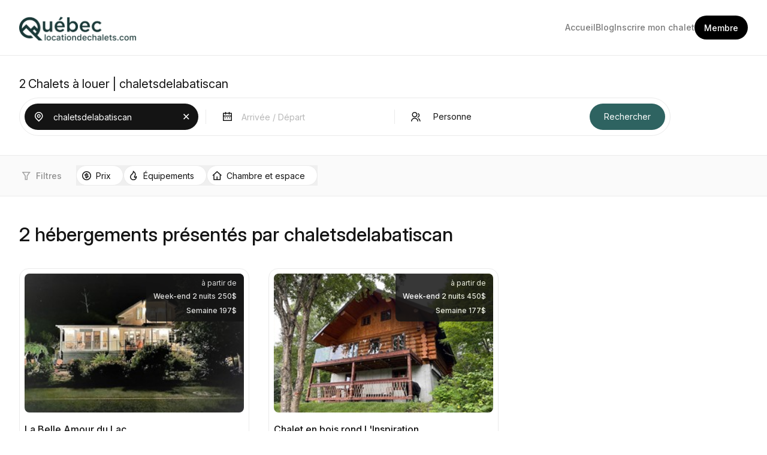

--- FILE ---
content_type: text/html; charset=UTF-8
request_url: https://www.quebeclocationdechalets.com/chalets-a-louer/agence/chaletsdelabatiscan
body_size: 20346
content:


<!DOCTYPE html>
<html lang="fr">
<head><title>
	Chalets à louer | chaletsdelabatiscan
</title><meta charset="utf-8" /><meta name="viewport" content="width=device-width, initial-scale=1, maximum-scale=1" /><meta name="Author" content="Québec location de chalets" /><meta property="fb:app_id" content="157906040893151" /><meta property="og:image" content="https://www.quebeclocationdechalets.com/img/promo/chalet-a-louer-website.png" /><meta property="og:site_name" content="Québec location de chalets" /><meta property="og:type" content="website" /><meta property="og:url" content="https://www.quebeclocationdechalets.com/chalets-a-louer" /><meta property="og:title" content="Chalets à louer | Québec location de chalets" /><meta property="og:description" content="Chalets à louer au Québec. Trouver un chalet a louer sur Québec location de chalets pour vos vacances. Louer un chalet au Québec sans intermédiaire." /><meta property="og:locale" content="fr_CA" /><meta name="description" content="chaletsdelabatiscan Trouver un chalet a louer au Québec. Location de chalets pour vos vacances." /><meta name="Keywords" content="chaletsdelabatiscan, chalets, chalet, agence de location, location chalets, location chalet, location" /><link rel="shortcut icon" type="image/x-icon" href="/img/Logo.ico" />


    <script async src="/js/flowbite-2.5.2.min.js?ver=1.0.0"></script>
    <script async src="/js/main.js?ver=1.0.0"></script>

    <link href='/css/dist/tailwind.css?ver=20251106063512' rel='stylesheet' type='text/css'/><link href="/css/Styles_Default.css?ver=1.0.0" rel="stylesheet" type="text/css" /><link href="/css/Styles_Chalets-a-louer.css?ver=1.0.0" rel="stylesheet" type="text/css" /><link href='/css/dist/main.css?ver=20251106063512' rel='stylesheet' type='text/css'/>


    <!-- Global site tag (gtag.js) - Google Analytics -->
    <script async src="https://www.googletagmanager.com/gtag/js?id=UA-3605827-1"></script>
    <script>
        window.dataLayer = window.dataLayer || [];
        function gtag() { dataLayer.push(arguments); }
        gtag('js', new Date());
        gtag('config', 'UA-3605827-1');
    </script>

     <!-- Meta Pixel Code -->
        <script>
        !function(f,b,e,v,n,t,s)
        {if(f.fbq)return;n=f.fbq=function(){n.callMethod?
        n.callMethod.apply(n,arguments):n.queue.push(arguments)};
        if(!f._fbq)f._fbq=n;n.push=n;n.loaded=!0;n.version='2.0';
        n.queue=[];t=b.createElement(e);t.async=!0;
        t.src=v;s=b.getElementsByTagName(e)[0];
        s.parentNode.insertBefore(t,s)}(window, document,'script',
        'https://connect.facebook.net/en_US/fbevents.js');
        fbq('init', '1223694339239567');
        fbq('track', 'PageView');
        </script>
        <noscript><img height="1" width="1" style="display:none"
        src="https://www.facebook.com/tr?id=1223694339239567&ev=PageView&noscript=1"
        /></noscript>
        <!-- End Meta Pixel Code -->



    <link rel="preconnect" href="https://fonts.googleapis.com" /><link rel="preconnect" href="https://fonts.gstatic.com" crossorigin="" /><link href="https://fonts.googleapis.com/css2?family=Inter:ital,opsz,wght@0,14..32,100..900;1,14..32,100..900&amp;display=swap" rel="stylesheet" /></head>
<body itemscope itemtype="http://schema.org/WebPage">

<header class="w-full md:border-b border-[#EBEBEB]">
<div class="max-w-[1248px] md:px-4 mx-auto relative">
        <div class="flex flex-wrap items-center justify-between p-6 md:px-0">
            <div class="flex flex-wrap items-center justify-between md:w-auto w-full">
                <a href="/">
                    <img src="/logo/QuebecLocationDeChaletsLogo.png" alt="QuebecLocationDeChaletsLogo" width="197" height="44" class="mobile-logo" />
                </a>
                <button data-collapse-toggle="navbar-default" type="button" class="inline-flex items-center w-10 h-10 justify-center text-sm text-gray-500 rounded-lg md:hidden hover:bg-gray-100 focus:outline-none" aria-controls="navbar-default" aria-expanded="false">
                    <img src="/images/tailwind-img/nav-button.svg" alt="Nav icon" class="nav-button | w-[40px] min-w-[40px] h-[40px]" />
                    <img src="/images/tailwind-img/nav-button-close.svg" alt="Nav icon" class="nav-button-close | w-[40px] min-w-[40px] h-[40px]" />
                </button>
            </div>
            <div class="hidden border border-[#EBEBEB] md:border-0 md:block md:w-auto bg-white absolute md:relative md:top-0 left-0 right-0 top-[84px] z-10" id="navbar-default">
                <nav>
                    <ul class="flex flex-col md:flex-row flex-wrap items-start md:items-center gap-4 lg:gap-8" itemscope itemtype="http://www.schema.org/SiteNavigationElement">
                        <li class="w-full md:w-auto ">
                            <a href="/" class="w-full md:w-auto px-6 py-4 md:px-0 md:py-0 font-medium text-[#7a7a7a] text-sm block ">
                                Accueil
                            </a>
                        </li>
                        <li class="w-full md:w-auto ">
                            <a href="https://blog.quebeclocationdechalets.com/" class="w-full md:w-auto px-6 py-4 md:px-0 md:py-0 font-medium text-[#7a7a7a] text-sm block ">
                                Blog
                            </a>
                        </li>
                        <li class="w-full md:w-auto ">
                            <a href="/inscription" class="w-full md:w-auto px-6 py-4 md:px-0 md:py-0 font-medium text-[#7a7a7a] text-sm block">
                                Inscrire mon chalet
                            </a>
                        </li>
                         
                        <li class="w-auto px-6 py-4 md:px-0 md:py-0">
                            <a href="/membre" class="bg-black py-2 px-4 rounded-3xl w-auto inline-block md:block text-center">
                                <span class="font-medium text-white text-sm">Membre</span>
                            </a>
                        </li>


                        <li class="w-full md:w-auto md:hidden" itemprop="name">
                            <a itemprop="url" href="/chalets-a-louer" class="w-full md:w-auto px-6 py-4 md:px-0 md:py-0 font-medium text-[#7a7a7a] text-sm block ">
                                Tous les chalets à louer
                            </a>
                        </li>
                        <li class="w-full md:w-auto md:hidden" itemprop="name">
                            <a itemprop="url" href="/chalets-a-rabais-derniere-minute" class="w-full md:w-auto px-6 py-4 md:px-0 md:py-0 font-medium text-[#7a7a7a] text-sm block ">
                                Chalets à rabais dernière minute
                            </a>
                        </li>
                        <li class="w-full md:w-auto md:hidden" itemprop="name">
                            <a itemprop="url" href="/chalets-a-louer-bord-de-leau" class="w-full md:w-auto px-6 py-4 md:px-0 md:py-0 font-medium text-[#7a7a7a] text-sm block ">
                                Chalets à louer au bord de l'eau
                            </a>
                        </li>
                        <li class="w-full md:w-auto md:hidden" itemprop="name">
                            <a itemprop="url" href="/chalets-ou-condos-de-ski"  class="w-full md:w-auto px-6 py-4 md:px-0 md:py-0 font-medium text-[#7a7a7a] text-sm block ">
                                Chalets ou condos de ski à louer
                            </a>
                        </li>
                        <li class="w-full md:w-auto md:hidden" itemprop="name">
                            <a itemprop="url" href="/chalets-avec-spa" class="w-full md:w-auto px-6 py-4 md:px-0 md:py-0 font-medium text-[#7a7a7a] text-sm block ">
                                Chalets avec spa
                            </a>
                        </li>
                        <li class="w-full md:w-auto md:hidden" itemprop="name">
                            <a itemprop="url" href="/chalets-en-pourvoirie-chasse-et-peche" class="w-full md:w-auto px-6 py-4 md:px-0 md:py-0 font-medium text-[#7a7a7a] text-sm block ">
                                Chalet à louer en pourvoirie
                            </a>
                        </li>

                    </ul>
                </nav>
            </div>
        </div>
    </div>
</header>

    <div class="max-w-[1248px] md:px-4 px-6 md:py-0 py-6 mt-8 mx-auto ">

        <div class="flex flex-wrap items-center mb-2">
            <span id="lblCounteurDeChalet" class="lblcounter text-[20px] text-[#141414] mr-1">2</span>
            <h1 itemprop="name" class="text-[20px] text-[#141414]">
                Chalets à louer | chaletsdelabatiscan</h1>
        </div>
        
        


    </div>
    <div id="body">

        <form method="post" action="./chaletsdelabatiscan?vchNomCompagnieURL=chaletsdelabatiscan" id="form1">
<div class="aspNetHidden">
<input type="hidden" name="__VIEWSTATE" id="__VIEWSTATE" value="/[base64]/////w9kBSdMaXN0ZV9DaGFsZXRzJFJlcGVhdGVyMSRjdGwwMCRMaXN0VmlldzEPFCsADmRkZGRkZGQUKwACZGQCAmRkZGYC/////w9kivqERkGDuUdKPnNyuhSwQmZcX1bAV4zYOTfqSDFMyME=" />
</div>

<div class="aspNetHidden">

	<input type="hidden" name="__VIEWSTATEGENERATOR" id="__VIEWSTATEGENERATOR" value="736062BF" />
	<input type="hidden" name="__EVENTTARGET" id="__EVENTTARGET" value="" />
	<input type="hidden" name="__EVENTARGUMENT" id="__EVENTARGUMENT" value="" />
	<input type="hidden" name="__EVENTVALIDATION" id="__EVENTVALIDATION" value="/wEdAD8ih12FA/53T5dKlhQmYISUWfv/p77lgdFLBW3/GnWbQmW8V4/7Fu0YBQ/cIjUIN7jAFuSJqwKa1n5UoUUOJzn5bB+QmoYr0tpThPWgpgf0tPArS7UkxFS26bU7g6TTYAGOGWeAP7t6L6unwA+CpHi/M07I72W7x/QS3QbRrfh0pTW7PrsWnxScM1QSD26DgAta4Vzles64hXWPeeF3FM8Vf2bxGuIesQkyJy18Y/ZTLJ++LZ+rjZu7MEaM78z/nnqHdq6ctt9QDNZv/TrAzQpV4BVWLKtG+aI+6/QuFInanYPBKOWnYvQNmB1Nsv+8QNtme+iCjlMf+pxY8LxPqA7/YXlD9STB6GkWURxO9F8OvecWe+MmxZGPS0Lb6ViZcYCCuv+neXX2BsKi6ivY3/M4a5bt14XhZ7Na2gDbGMN44S4YzZ+3Q04js1NlaNf8tWbp9x/xmpgR/7g8qRzFrUwROx4FdLDGn9MRWdpAPnfheNQouHcOQPAqHmm1cDapIlg1k9j9F/9m7dd5L/jUIkp+5Nw71qLH4UgTsmB8s49eKPNBOFwNY7XvL2GiAN3HSTxlAt2aGafzxtzuYtPKsGomEA67eg2rKX6Gaz/NpnUpEo4fRQwz/3hCj84/+jjiKjt8Y5cQwJBVtlqmbUorH0qq8lmpe2u9yx7a+CW1AjTWJvJwJE+1ZrSFrtzUTYBrhqEJleZYdQv0TurKo5cepCpzkmAFdIcSDVFAtgWbio66sC4ZL/dVfvn9ngO1vje12HsWYbYHqBVtIkRJAwLNrIsCU0rucdF32s1NB+q+yDE2ASnFe2YO6/QHfJNWfX1WHU2IW9b6j4KUtMdlhOVgkZFi+5wAkryfTp7BdBfUrmV2F/5xs7r6pCFuTlBY+LIEZgTHvwbStvIYAQAluj3g5dm9VfyOkOu2chdBMwe/y9HYf4frr8gF3AbBk5mrF38SX/FLhoW6MWOMpJsrM/vWvKeevayq1nGS+7/4UIhAJQ9vvcWC0Sq7HSOSTO/9TJ4WwIJptyp1YGOjVTb1b30Ws2mLWjqW5QKVtTr78COwFbAlNUxbbTNHUq/5FW61wJNXqOLhjO4yWWsmrS6yh7jvVojhy5XiHD0hteQSZOBx0prsY4qd6fMmyZMBuLdA6l6dep3eVbE7Ltsi6soUNQcn6kQyZlivvPXeRk5n5Uy0PXY5s64XHA5KiJ40NU2S1Vlelm7ktSQnWEb0QHYt7Zqn86STQJhYmPYoE/t6qKBiU0OC1ZQi9Q3BlsWfnrmWnaZHSMyha8mamnnSk9CR0tGBtvccKnA/8VUYhi1YNMYKex5S1S2ZCpDLM0lYqkQK221v75w2l9DbAmbCf405i1dR2Tb91d57z4jYuOX/N6KR64YWAw==" />
</div>
            <div id="Filtre" >
                <div id="searchpanel" class="max-w-[1248px] md:px-4 md:pb-0 p-0 m-auto">
                    <div class="flex flex-wrap md:flex-nowrap items-center bg-white md:rounded-full md:p-2 p-0 max-w-[1087px] justify-between border border-[#EBEBEB] md:mb-8">
                        


<link href="/css/daterangepicker.min.css" rel="stylesheet" type="text/css" media="all" />
 <link href="/css/jquery-ui-1.14.min.css" rel="stylesheet" type="text/css" />

 <script src="/js/jquery-3.3.1.min.js"></script>
<script src="/js/jquery-ui-1.14.min.js"></script>
<script src="/js/jquery.ui.touch-punch.min.js"></script>

<script src="/js/daterangepicker-moment.min.js"></script>
<script src="/js/daterangepicker.min.js"></script>

<input type="hidden" name="FiltreVisiteur$hfnumID" id="FiltreVisiteur_hfnumID" value="4439" />
<input type="hidden" name="FiltreVisiteur$hfval" id="FiltreVisiteur_hfval" value="chaletsdelabatiscan" />
<input type="hidden" name="FiltreVisiteur$hftypeInfo" id="FiltreVisiteur_hftypeInfo" />
<input type="hidden" name="FiltreVisiteur$hfpathInfo" id="FiltreVisiteur_hfpathInfo" />
<input type="hidden" name="FiltreVisiteur$hfcpt" id="FiltreVisiteur_hfcpt" />
<input type="hidden" name="FiltreVisiteur$hfTBL" id="FiltreVisiteur_hfTBL" value="vw_ClientMaster" />
<input type="hidden" name="FiltreVisiteur$hfFLD" id="FiltreVisiteur_hfFLD" value="numIDClientMaster" />
<input type="hidden" name="FiltreVisiteur$hfCheckin" id="FiltreVisiteur_hfCheckin" />
<input type="hidden" name="FiltreVisiteur$hfCheckout" id="FiltreVisiteur_hfCheckout" />

<div id="FiltreVisiteur_Panel1" class=" w-full" onkeypress="javascript:return WebForm_FireDefaultButton(event, &#39;FiltreVisiteur_btnRecherche&#39;)">
	
    <div class="flex flex-wrap md:flex-nowrap items-center">
        <div class="w-full py-2 md:py-0 px-2 md:px-0">
            <div class="divFieldSearch">
                <div id="FiltreVisiteur_btnFieldSearch" class="flex flex-nowrap items-center field_active">
		
                    <div class=" pl-3 pr-2">
                        <svg width="24" height="24" viewBox="0 0 24 24" fill="none" xmlns="http://www.w3.org/2000/svg">
                        <path d="M11.75 18.1749L15.4625 14.4624C16.1967 13.7282 16.6966 12.7927 16.8992 11.7743C17.1017 10.756 16.9977 9.70039 16.6003 8.74111C16.2029 7.78183 15.53 6.96192 14.6667 6.38507C13.8033 5.80821 12.7883 5.50032 11.75 5.50032C10.7117 5.50032 9.69666 5.80821 8.83332 6.38507C7.96997 6.96192 7.29706 7.78183 6.89969 8.74111C6.50231 9.70039 6.39831 10.756 6.60084 11.7743C6.80337 12.7927 7.30333 13.7282 8.0375 14.4624L11.75 18.1749ZM11.75 20.2959L6.977 15.5229C6.03301 14.5789 5.39014 13.3762 5.1297 12.0668C4.86925 10.7575 5.00293 9.40026 5.51382 8.16687C6.02472 6.93347 6.88988 5.87927 7.99991 5.13757C9.10994 4.39588 10.415 4 11.75 4C13.085 4 14.3901 4.39588 15.5001 5.13757C16.6101 5.87927 17.4753 6.93347 17.9862 8.16687C18.4971 9.40026 18.6308 10.7575 18.3703 12.0668C18.1099 13.3762 17.467 14.5789 16.523 15.5229L11.75 20.2959ZM11.75 12.2499C12.1478 12.2499 12.5294 12.0919 12.8107 11.8106C13.092 11.5293 13.25 11.1478 13.25 10.7499C13.25 10.3521 13.092 9.97059 12.8107 9.68928C12.5294 9.40798 12.1478 9.24994 11.75 9.24994C11.3522 9.24994 10.9706 9.40798 10.6893 9.68928C10.408 9.97059 10.25 10.3521 10.25 10.7499C10.25 11.1478 10.408 11.5293 10.6893 11.8106C10.9706 12.0919 11.3522 12.2499 11.75 12.2499ZM11.75 13.7499C10.9544 13.7499 10.1913 13.4339 9.62868 12.8713C9.06607 12.3087 8.75 11.5456 8.75 10.7499C8.75 9.95429 9.06607 9.19123 9.62868 8.62862C10.1913 8.06601 10.9544 7.74994 11.75 7.74994C12.5457 7.74994 13.3087 8.06601 13.8713 8.62862C14.4339 9.19123 14.75 9.95429 14.75 10.7499C14.75 11.5456 14.4339 12.3087 13.8713 12.8713C13.3087 13.4339 12.5457 13.7499 11.75 13.7499Z" fill="currentColor"/>
                        </svg>
                    </div>
                    <div class="w-full rounded pl-1">
                        <input name="FiltreVisiteur$txtSearch" type="text" value="chaletsdelabatiscan" maxlength="100" id="FiltreVisiteur_txtSearch" tabindex="-1" class="txtFieldSearch | w-full h-10 md:h-11 text-sm text-[#141414] bg-transparent focus:outline-0" placeholder="Destination ou N° annonce" onfocus="this.placeholder = &#39;&#39;" onblur="this.placeholder = &#39;Destination ou N° annonce&#39;" />
                    </div>
                    <div class="btncleanBox | pl-2 pr-2" onclick="myClear('FiltreVisiteur_txtSearch', 'FiltreVisiteur_hfnumID','FiltreVisiteur_hfval')">
                          <svg width="24" height="24" viewBox="0 0 24 24" fill="none" xmlns="http://www.w3.org/2000/svg">
                              <path d="M11.773 10.7125L15.4855 7L16.546 8.0605L12.8335 11.773L16.546 15.4855L15.4855 16.546L11.773 12.8335L8.0605 16.546L7 15.4855L10.7125 11.773L7 8.0605L8.0605 7L11.773 10.7125Z" fill="currentColor"></path>
                          </svg>
                    </div>
                
	</div>
            </div>
        </div>
        <div class="md:h-6 h-px bg-[#EBEBEB] w-full md:w-px  md:mx-3 mx-0 "></div>

        <div class=" w-full py-2 md:py-0 px-2 md:px-0">
            <div class="divFieldDate">
                <div id="FiltreVisiteur_btnFieldDaterange" class="field flex flex-nowrap items-center">
		
                    <div class=" pl-3 pr-2">
                         <svg width="24" height="24" viewBox="0 0 24 24" fill="none" xmlns="http://www.w3.org/2000/svg">
                         <path d="M16.25 5.5H19.25C19.4489 5.5 19.6397 5.57902 19.7803 5.71967C19.921 5.86032 20 6.05109 20 6.25V18.25C20 18.4489 19.921 18.6397 19.7803 18.7803C19.6397 18.921 19.4489 19 19.25 19H5.75C5.55109 19 5.36032 18.921 5.21967 18.7803C5.07902 18.6397 5 18.4489 5 18.25V6.25C5 6.05109 5.07902 5.86032 5.21967 5.71967C5.36032 5.57902 5.55109 5.5 5.75 5.5H8.75V4H10.25V5.5H14.75V4H16.25V5.5ZM18.5 11.5H6.5V17.5H18.5V11.5ZM14.75 7H10.25V8.5H8.75V7H6.5V10H18.5V7H16.25V8.5H14.75V7ZM8 13H9.5V14.5H8V13ZM11.75 13H13.25V14.5H11.75V13ZM15.5 13H17V14.5H15.5V13Z" fill="currentColor"/>
                         </svg>
                    </div>
                    <div class="w-full rounded pl-1">
                        <input name="FiltreVisiteur$txtDaterange" type="text" id="FiltreVisiteur_txtDaterange" placeholder="Arrivée / Départ" class="txtFieldDate | w-full h-10 md:h-11 text-sm text-[#141414] bg-transparent focus:outline-0" onclick="this.value = &#39;&#39;" autocomplete="off" maxlength="50" />
                    </div>
                    <div class="btncleanBox | pl-2 pr-2" onclick="myClear('FiltreVisiteur_txtDaterange', 'FiltreVisiteur_hfCheckin','FiltreVisiteur_hfCheckout')">
                        <svg width="24" height="24" viewBox="0 0 24 24" fill="none" xmlns="http://www.w3.org/2000/svg">
                            <path d="M11.773 10.7125L15.4855 7L16.546 8.0605L12.8335 11.773L16.546 15.4855L15.4855 16.546L11.773 12.8335L8.0605 16.546L7 15.4855L10.7125 11.773L7 8.0605L8.0605 7L11.773 10.7125Z" fill="currentColor"></path>
                        </svg>
                    </div>
                
	</div>
            </div>
        </div>
        <div class="md:h-6 h-px bg-[#EBEBEB] w-full md:w-px  md:mx-3 mx-0 "></div>
        <div class=" w-full py-2 md:py-0 px-2 md:px-0">
            <div class="divFieldCapacite">
                <div id="FiltreVisiteur_btnFieldCapacite" class="field flex flex-nowrap items-center">
		
                    <div class=" pl-3 pr-2">
                      <svg width="24" height="24" viewBox="0 0 24 24" fill="none" xmlns="http://www.w3.org/2000/svg">
                      <path d="M4 19.75C4 18.1587 4.63214 16.6326 5.75736 15.5074C6.88258 14.3821 8.4087 13.75 10 13.75C11.5913 13.75 13.1174 14.3821 14.2426 15.5074C15.3679 16.6326 16 18.1587 16 19.75H14.5C14.5 18.5565 14.0259 17.4119 13.182 16.568C12.3381 15.7241 11.1935 15.25 10 15.25C8.80653 15.25 7.66193 15.7241 6.81802 16.568C5.97411 17.4119 5.5 18.5565 5.5 19.75H4ZM10 13C7.51375 13 5.5 10.9862 5.5 8.5C5.5 6.01375 7.51375 4 10 4C12.4862 4 14.5 6.01375 14.5 8.5C14.5 10.9862 12.4862 13 10 13ZM10 11.5C11.6575 11.5 13 10.1575 13 8.5C13 6.8425 11.6575 5.5 10 5.5C8.3425 5.5 7 6.8425 7 8.5C7 10.1575 8.3425 11.5 10 11.5ZM16.213 14.2773C17.267 14.7519 18.1615 15.5209 18.7889 16.4918C19.4164 17.4626 19.7501 18.594 19.75 19.75H18.25C18.2502 18.883 17.9999 18.0344 17.5293 17.3062C17.0587 16.578 16.3878 16.0012 15.5972 15.6453L16.2123 14.2773H16.213ZM15.697 5.80975C16.4526 6.12122 17.0987 6.65015 17.5533 7.32942C18.0078 8.00869 18.2503 8.80768 18.25 9.625C18.2503 10.6542 17.8658 11.6464 17.1719 12.4066C16.478 13.1668 15.525 13.6401 14.5 13.7335V12.2238C15.0557 12.1442 15.5713 11.8885 15.971 11.4943C16.3707 11.1002 16.6335 10.5882 16.7209 10.0337C16.8082 9.47916 16.7155 8.91122 16.4563 8.41327C16.1971 7.91531 15.7851 7.51356 15.2808 7.267L15.697 5.80975Z" fill="currentColor"/>
                      </svg>
                    </div>
                    <div class="w-full rounded pl-1">
                        <select name="FiltreVisiteur$ddlintCapacite" id="FiltreVisiteur_ddlintCapacite" class="w-full h-10 md:h-11 text-sm text-[#141414] focus:outline-0 appearance-none">
			<option value="0">&#160;Personne&#160;</option>
			<option value="2">&#160;2 personnes ou +</option>
			<option value="2-4">&#160;2 &#224; 4 personnes</option>
			<option value="4">&#160;4 personnes ou +</option>
			<option value="4-6">&#160;4 &#224; 6 personnes</option>
			<option value="6">&#160;6 personnes ou +</option>
			<option value="6-8">&#160;6 &#224; 8 personnes</option>
			<option value="8">&#160;8 personnes ou +</option>
			<option value="12">&#160;12 personnes ou +</option>
			<option value="15">&#160;15 personnes ou +</option>

		</select>
                    </div>
                    <div class="btncleanBox pl-2 pr-2" onclick="myClear('FiltreVisiteur_ddlintCapacite', 'FiltreVisiteur_ddlintCapacite','FiltreVisiteur_ddlintCapacite')">
                         <svg width="24" height="24" viewBox="0 0 24 24" fill="none" xmlns="http://www.w3.org/2000/svg">
                             <path d="M11.773 10.7125L15.4855 7L16.546 8.0605L12.8335 11.773L16.546 15.4855L15.4855 16.546L11.773 12.8335L8.0605 16.546L7 15.4855L10.7125 11.773L7 8.0605L8.0605 7L11.773 10.7125Z" fill="currentColor"></path>
                         </svg>
                    </div>
                
	</div>
            </div>
        </div>
        <div class="md:h-6 h-px bg-[#EBEBEB] w-full md:w-px  md:mx-3 mx-0 md:hidden"></div>
        
            <div class="w-full md:w-auto mx-auto md:ml-auto px-2 md:pr-0 md:pl-6 my-6 md:my-0">
                <input type="submit" name="FiltreVisiteur$btnRecherche" value="Rechercher" id="FiltreVisiteur_btnRecherche" class="go-Button | h-10 md:h-11 cursor-pointer bg-[#2E6361] text-white text-sm px-6 py-3 rounded-3xl md:w-auto w-full" />
            </div>
        

    </div>

    <script type="text/javascript">
        $(document).ready(function () {
            document.getElementById("FiltreVisiteur_txtDaterange").readOnly = true;
            //autocomplete
            $("#FiltreVisiteur_txtSearch").autocomplete({
                source: function (request, response) {
                    $.ajax({
                        url: '/wservice.asmx/AutoComplite',
                        data: "{ 'prefix': '" + request.term + "'}",
                        dataType: "json",
                        type: "POST",
                        contentType: "application/json; charset=utf-8",
                        success: function (data) {
                            response($.map(data.d, function (item) {
                                return {
                                    label: item.split('*')[0],
                                    val: item.split('*')[1],
                                    typeInfo: item.split('*')[2],
                                    pathInfo: item.split('*')[3],
                                    cpt: item.split('*')[4],
                                    TBL: item.split('*')[5],
                                    FLD: item.split('*')[6]
                                }
                            }))
                        },
                        error: function (response) {
                            //alert(response.responseText);
                        },
                        failure: function (response) {
                            //alert(response.responseText);
                        }
                    });
                },
                select: function (e, i) {
                    $("#FiltreVisiteur_hfnumID").val(i.item.val);
                    $("#FiltreVisiteur_hfTBL").val(i.item.TBL);
                    $("#FiltreVisiteur_hfFLD").val(i.item.FLD);
                },
                close: function () {
                    //$("#form1").submit();
                },
                minLength: 2
            })
                .data("autocomplete")._renderItem = function (ul, item) {
                    return $("<li></li>")
                        .data("item.autocomplete", item)
                        .append("<a>" + item.label + "<span> - " + item.typeInfo + "</span></br><span>" + item.pathInfo + "</span></a>")
                        .appendTo(ul);
                };


            // calendar
            $("#FiltreVisiteur_txtCheckin").datepicker({
                closeText: 'Fermer',
                prevText: 'Précédent',
                nextText: 'Suivant',
                currentText: 'Aujourd\'hui',
                monthNames: ['Janvier', 'Février', 'Mars', 'Avril', 'Mai', 'Juin', 'Juillet', 'Août', 'Septembre', 'Octobre', 'Novembre', 'Décembre'],
                monthNamesShort: ['Janv.', 'Févr.', 'Mars', 'Avril', 'Mai', 'Juin', 'Juil.', 'Août', 'Sept.', 'Oct.', 'Nov.', 'Déc.'],
                dayNames: ['Dimanche', 'Lundi', 'Mardi', 'Mercredi', 'Jeudi', 'Vendredi', 'Samedi'],
                dayNamesShort: ['Dim.', 'Lun.', 'Mar.', 'Mer.', 'Jeu.', 'Ven.', 'Sam.'],
                dayNamesMin: ['D', 'L', 'M', 'M', 'J', 'V', 'S'],
                weekHeader: 'Sem.',
                dateFormat: 'dd-M-yy',
                altField: "#datepicker",
                numberOfMonths: 1,
                onSelect: function (date) {
                    var date2 = $('#FiltreVisiteur_txtCheckin').datepicker('getDate');
                    date2.setDate(date2.getDate());
                    $('#FiltreVisiteur_txtCheckout').datepicker('setDate', date2);
                    $('#FiltreVisiteur_txtCheckout').datepicker('option', 'minDate', date2);
                },
                onClose: function () {
                    $('#FiltreVisiteur_txtCheckout').datepicker('show');
                }
            });

            // calendar
            $('#FiltreVisiteur_txtCheckout').datepicker({
                closeText: 'Fermer',
                prevText: 'Précédent',
                nextText: 'Suivant',
                currentText: 'Aujourd\'hui',
                monthNames: ['Janvier', 'Février', 'Mars', 'Avril', 'Mai', 'Juin', 'Juillet', 'Août', 'Septembre', 'Octobre', 'Novembre', 'Décembre'],
                monthNamesShort: ['Janv.', 'Févr.', 'Mars', 'Avril', 'Mai', 'Juin', 'Juil.', 'Août', 'Sept.', 'Oct.', 'Nov.', 'Déc.'],
                dayNames: ['Dimanche', 'Lundi', 'Mardi', 'Mercredi', 'Jeudi', 'Vendredi', 'Samedi'],
                dayNamesShort: ['Dim.', 'Lun.', 'Mar.', 'Mer.', 'Jeu.', 'Ven.', 'Sam.'],
                dayNamesMin: ['D', 'L', 'M', 'M', 'J', 'V', 'S'],
                weekHeader: 'Sem.',
                dateFormat: 'dd-M-yy',
                altField: "#datepicker",
                onClose: function () {
                    var dt1 = $('#FiltreVisiteur_txtCheckin').datepicker('getDate');
                    console.log(dt1);
                    var dt2 = $('#FiltreVisiteur_txtCheckout').datepicker('getDate');
                    if (dt2 <= dt1) {
                        var minDate = $('#FiltreVisiteur_txtCheckout').datepicker('option', 'minDate');
                        $('#FiltreVisiteur_txtCheckout').datepicker('setDate', minDate);
                    }
                }
            });

            $('.no-modal').on('click', function (e) {
                e.stopPropagation();
            });

        });

        function myClear(fieldName1, fieldName2, fieldName3) {
            document.getElementById(fieldName1).value = ''
            document.getElementById(fieldName2).value = ''
            document.getElementById(fieldName3).value = ''
            //call le bouton recherche
            $("#FiltreVisiteur_btnRecherche").click();
        }


    </script>
    <script type="text/javascript">
        $(document).ready(function () {
            //daterangepicker
            $('#imgCal1').click(function () {
                $('#FiltreVisiteur_txtDaterange').focus();
            });

            $('input[name="FiltreVisiteur$txtDaterange"]').daterangepicker({
                autoUpdateInput: false,
                "autoApply": true,
                locale: {
                    daysOfWeek: ['Dim', 'Lun', 'Mar', 'Mer', 'Jeu', 'Ven', 'Sa'],
                    monthNames: ['Janvier', 'Fevrier', 'Mars', 'Avril', 'Mai', 'Juin', 'Juillet', 'Aout', 'Septembre', 'Octobre', 'Novembre', 'Decembre'],
                    format: 'YYYY-MM-DD',
                    cancelLabel: 'Clear'
                }
            });

            $('input[name="FiltreVisiteur$txtDaterange"]').on('apply.daterangepicker', function (ev, picker) {
                $('#FiltreVisiteur_txtDaterange').val(picker.startDate.format("ddd DD MMM") + ' - ' + picker.endDate.format("ddd DD MMM"));
                $('#FiltreVisiteur_hfCheckin').val(picker.startDate.format('YYYY-MM-DD'));
                $('#FiltreVisiteur_hfCheckout').val(picker.endDate.format('YYYY-MM-DD'));
            });

        });
    </script>

    <script type="text/javascript">
            //$(document).ready(function () {
            //    var Capacite = $('.dllCapacite').val();
            //    if (Capacite != '0') {
            //        $('.dllCapacite').css('color', 'black');
            //    } else {
            //        $('.dllCapacite').css('color', '#aaaaaa');
            //    };
            //    $('.dllCapacite').change(function () {
            //        var current = $('.dllCapacite').val();
            //        if (current != '0') {
            //            $('.dllCapacite').css('color', 'black');
            //        } else {
            //            $('.dllCapacite').css('color', '#aaaaaa');
            //        }
            //    });
            //});
    </script>

    

    <div style="clear: both;"></div>

</div>








                    </div>
                </div>
                <div id="filterpanel">
                <div class="w-full h-px bg-[#EBEBEB]"></div>
                <div class="bg-[#FAFAFA]">
                    <div class="max-w-[1248px] md:p-4 mx-auto p-6">
                        <div class="flex flex-wrap items-center gap-3">
                            <div class="md:mb-0 mb-3  md:mr-6 flex flex-wrap items-center w-full md:w-auto">
                                <svg class="mr-1" width="24" height="24" viewBox="0 0 24 24" fill="none" xmlns="http://www.w3.org/2000/svg">
                                    <path d="M18.5 5V6.5H17.75L14 12.125V18.5H9.5V12.125L5.75 6.5H5V5H18.5ZM7.553 6.5L11 11.6705V17H12.5V11.6705L15.947 6.5H7.553Z" fill="#A3A3A3" />
                                </svg>
                                <span class="text-sm font-medium text-[#8F8F8F]">Filtres</span>

                            </div>
                            


                            
<div class="" id="Filtre_Prix">

    <input type="hidden" name="FiltreVisiteur_Prix$hfpriceMax" id="FiltreVisiteur_Prix_hfpriceMax" />
    <button type="button" class="outline-none" data-modal-target="ModalFiltrePrix" data-modal-toggle="ModalFiltrePrix">
        <div id="FiltreVisiteur_Prix_btnPrix" class="btnFilter">
	
            <div class="flex flex-wrap items-center border border-[#EBEBEB] rounded-3xl py-1 pl-1 pr-3 bg-white">
            <div class=" pr-1">
                <svg width="24" height="24" viewBox="0 0 24 24" fill="none" xmlns="http://www.w3.org/2000/svg">
                    <path d="M12.5 20C8.35775 20 5 16.6423 5 12.5C5 8.35775 8.35775 5 12.5 5C16.6423 5 20 8.35775 20 12.5C20 16.6423 16.6423 20 12.5 20ZM12.5 18.5C14.0913 18.5 15.6174 17.8679 16.7426 16.7426C17.8679 15.6174 18.5 14.0913 18.5 12.5C18.5 10.9087 17.8679 9.38258 16.7426 8.25736C15.6174 7.13214 14.0913 6.5 12.5 6.5C10.9087 6.5 9.38258 7.13214 8.25736 8.25736C7.13214 9.38258 6.5 10.9087 6.5 12.5C6.5 14.0913 7.13214 15.6174 8.25736 16.7426C9.38258 17.8679 10.9087 18.5 12.5 18.5ZM9.875 14H14C14.0995 14 14.1948 13.9605 14.2652 13.8902C14.3355 13.8198 14.375 13.7245 14.375 13.625C14.375 13.5255 14.3355 13.4302 14.2652 13.3598C14.1948 13.2895 14.0995 13.25 14 13.25H11C10.5027 13.25 10.0258 13.0525 9.67417 12.7008C9.32254 12.3492 9.125 11.8723 9.125 11.375C9.125 10.8777 9.32254 10.4008 9.67417 10.0492C10.0258 9.69754 10.5027 9.5 11 9.5H11.75V8H13.25V9.5H15.125V11H11C10.9005 11 10.8052 11.0395 10.7348 11.1098C10.6645 11.1802 10.625 11.2755 10.625 11.375C10.625 11.4745 10.6645 11.5698 10.7348 11.6402C10.8052 11.7105 10.9005 11.75 11 11.75H14C14.4973 11.75 14.9742 11.9475 15.3258 12.2992C15.6775 12.6508 15.875 13.1277 15.875 13.625C15.875 14.1223 15.6775 14.5992 15.3258 14.9508C14.9742 15.3025 14.4973 15.5 14 15.5H13.25V17H11.75V15.5H9.875V14Z" fill="currentColor" />
                </svg>
            </div>
            <div class="mr-2">
                <span id="FiltreVisiteur_Prix_lbltitre" class="text-sm">Prix</span>
            </div>
            <div>
                
            </div>
              </div>
        
</div>
    </button>
    <!-- Modal -->
    <div class="modal fade" id="ModalFiltrePrix" tabindex="-1" aria-labelledby="ModalFiltrePrix" aria-hidden="true">
        <div class="modal-dialog w-[592px] bg-white border border-[#EBEBEB] rounded-xl p-5">
            <div class="modal-content">

                <div class="modal-header flex flex-wrap items-center justify-between mb-5">
                    <h5 class="text-base text-black" id="ModalFiltrePrixTitle">Filtre prix</h5>
                    <button type="button" class="close" data-modal-hide="ModalFiltrePrix" aria-label="Close">
                        <svg width="24" height="24" viewBox="0 0 24 24" fill="none" xmlns="http://www.w3.org/2000/svg">
                            <path d="M11.773 10.7125L15.4855 7L16.546 8.0605L12.8335 11.773L16.546 15.4855L15.4855 16.546L11.773 12.8335L8.0605 16.546L7 15.4855L10.7125 11.773L7 8.0605L8.0605 7L11.773 10.7125Z" fill="#B8B8B8" />
                        </svg>
                    </button>
                </div>
                <div class="w-full h-px bg-[#F0F0F0]"></div>
                <div class="mt-5 modal-body">
                    <div class="secPrix">
                        <div class="mb-3 px-2 flex flex-wrap items-center justify-between divFieldTarification_Periode h-10 border border-[#EBEBEB] rounded-md">
                            <div class="flex flex-wrap items-center" style="width: calc(100% - 24px);">
                                <svg width="24" height="24" viewBox="0 0 24 24" fill="none" xmlns="http://www.w3.org/2000/svg">
                                    <mask id="path-1-inside-1_1966_7429" fill="white">
                                        <path d="M16.25 5.5H19.25C19.4489 5.5 19.6397 5.57902 19.7803 5.71967C19.921 5.86032 20 6.05109 20 6.25V18.25C20 18.4489 19.921 18.6397 19.7803 18.7803C19.6397 18.921 19.4489 19 19.25 19H5.75C5.55109 19 5.36032 18.921 5.21967 18.7803C5.07902 18.6397 5 18.4489 5 18.25V6.25C5 6.05109 5.07902 5.86032 5.21967 5.71967C5.36032 5.57902 5.55109 5.5 5.75 5.5H8.75V4H10.25V5.5H14.75V4H16.25V5.5ZM18.5 11.5H6.5V17.5H18.5V11.5ZM14.75 7H10.25V8.5H8.75V7H6.5V10H18.5V7H16.25V8.5H14.75V7ZM8 13H9.5V14.5H8V13ZM11.75 13H13.25V14.5H11.75V13ZM15.5 13H17V14.5H15.5V13Z" />
                                    </mask>
                                    <path d="M16.25 5.5H14.75V7H16.25V5.5ZM19.25 5.5V4V5.5ZM5 18.25H3.5H5ZM5.75 5.5V4V5.5ZM8.75 5.5V7H10.25V5.5H8.75ZM8.75 4V2.5H7.25V4H8.75ZM10.25 4H11.75V2.5H10.25V4ZM10.25 5.5H8.75V7H10.25V5.5ZM14.75 5.5V7H16.25V5.5H14.75ZM14.75 4V2.5H13.25V4H14.75ZM16.25 4H17.75V2.5H16.25V4ZM18.5 11.5H20V10H18.5V11.5ZM6.5 11.5V10H5V11.5H6.5ZM6.5 17.5H5V19H6.5V17.5ZM18.5 17.5V19H20V17.5H18.5ZM14.75 7H16.25V5.5H14.75V7ZM10.25 7V5.5H8.75V7H10.25ZM10.25 8.5V10H11.75V8.5H10.25ZM8.75 8.5H7.25V10H8.75V8.5ZM8.75 7H10.25V5.5H8.75V7ZM6.5 7V5.5H5V7H6.5ZM6.5 10H5V11.5H6.5V10ZM18.5 10V11.5H20V10H18.5ZM18.5 7H20V5.5H18.5V7ZM16.25 7V5.5H14.75V7H16.25ZM16.25 8.5V10H17.75V8.5H16.25ZM14.75 8.5H13.25V10H14.75V8.5ZM8 13V11.5H6.5V13H8ZM9.5 13H11V11.5H9.5V13ZM9.5 14.5V16H11V14.5H9.5ZM8 14.5H6.5V16H8V14.5ZM11.75 13V11.5H10.25V13H11.75ZM13.25 13H14.75V11.5H13.25V13ZM13.25 14.5V16H14.75V14.5H13.25ZM11.75 14.5H10.25V16H11.75V14.5ZM15.5 13V11.5H14V13H15.5ZM17 13H18.5V11.5H17V13ZM17 14.5V16H18.5V14.5H17ZM15.5 14.5H14V16H15.5V14.5ZM16.25 7H19.25V4H16.25V7ZM19.25 7C19.0511 7 18.8603 6.92098 18.7197 6.78033L20.841 4.65901C20.419 4.23705 19.8467 4 19.25 4V7ZM18.7197 6.78033C18.579 6.63968 18.5 6.44891 18.5 6.25H21.5C21.5 5.65327 21.2629 5.08097 20.841 4.65901L18.7197 6.78033ZM18.5 6.25V18.25H21.5V6.25H18.5ZM18.5 18.25C18.5 18.0511 18.579 17.8603 18.7197 17.7197L20.841 19.841C21.263 19.419 21.5 18.8467 21.5 18.25H18.5ZM18.7197 17.7197C18.8603 17.579 19.0511 17.5 19.25 17.5V20.5C19.8467 20.5 20.419 20.263 20.841 19.841L18.7197 17.7197ZM19.25 17.5H5.75V20.5H19.25V17.5ZM5.75 17.5C5.94891 17.5 6.13968 17.579 6.28033 17.7197L4.15901 19.841C4.58097 20.2629 5.15327 20.5 5.75 20.5V17.5ZM6.28033 17.7197C6.42098 17.8603 6.5 18.0511 6.5 18.25H3.5C3.5 18.8467 3.73705 19.419 4.15901 19.841L6.28033 17.7197ZM6.5 18.25V6.25H3.5V18.25H6.5ZM6.5 6.25C6.5 6.44891 6.42098 6.63968 6.28033 6.78033L4.15901 4.65901C3.73705 5.08097 3.5 5.65326 3.5 6.25H6.5ZM6.28033 6.78033C6.13968 6.92098 5.94891 7 5.75 7V4C5.15326 4 4.58097 4.23705 4.15901 4.65901L6.28033 6.78033ZM5.75 7H8.75V4H5.75V7ZM10.25 5.5V4H7.25V5.5H10.25ZM8.75 5.5H10.25V2.5H8.75V5.5ZM8.75 4V5.5H11.75V4H8.75ZM10.25 7H14.75V4H10.25V7ZM16.25 5.5V4H13.25V5.5H16.25ZM14.75 5.5H16.25V2.5H14.75V5.5ZM14.75 4V5.5H17.75V4H14.75ZM18.5 10H6.5V13H18.5V10ZM5 11.5V17.5H8V11.5H5ZM6.5 19H18.5V16H6.5V19ZM20 17.5V11.5H17V17.5H20ZM14.75 5.5H10.25V8.5H14.75V5.5ZM8.75 7V8.5H11.75V7H8.75ZM10.25 7H8.75V10H10.25V7ZM10.25 8.5V7H7.25V8.5H10.25ZM8.75 5.5H6.5V8.5H8.75V5.5ZM5 7V10H8V7H5ZM6.5 11.5H18.5V8.5H6.5V11.5ZM20 10V7H17V10H20ZM18.5 5.5H16.25V8.5H18.5V5.5ZM14.75 7V8.5H17.75V7H14.75ZM16.25 7H14.75V10H16.25V7ZM16.25 8.5V7H13.25V8.5H16.25ZM8 14.5H9.5V11.5H8V14.5ZM8 13V14.5H11V13H8ZM9.5 13H8V16H9.5V13ZM9.5 14.5V13H6.5V14.5H9.5ZM11.75 14.5H13.25V11.5H11.75V14.5ZM11.75 13V14.5H14.75V13H11.75ZM13.25 13H11.75V16H13.25V13ZM13.25 14.5V13H10.25V14.5H13.25ZM15.5 14.5H17V11.5H15.5V14.5ZM15.5 13V14.5H18.5V13H15.5ZM17 13H15.5V16H17V13ZM17 14.5V13H14V14.5H17Z" fill="#B8B8B8" mask="url(#path-1-inside-1_1966_7429)" />
                                </svg>

                                <div class="text-sm text-[#141414] width-100-30 max-w-full">
                                <select name="FiltreVisiteur_Prix$ddlnumIDRefTarification_Periode" id="FiltreVisiteur_Prix_ddlnumIDRefTarification_Periode" class="ddlTarification appearance-none">
	<option value="">Prix / p&#233;riode</option>
	<option value="8">1 nuit</option>
	<option value="2">Week-end 2 nuits</option>
	<option value="3">Week-end 3 nuits</option>
	<option value="4">Semaine</option>
	<option value="11">Semaine de 5 jours</option>
	<option value="5">Mois</option>
	<option value="20">Saison hivernale</option>
	<option value="21">Saison estivale</option>

</select>
                                     </div>
                            </div>
                            <div class="col-1 p-0 m-0">
                                <div class="cleanBox" onclick="myClear('FiltreVisiteur_Prix_ddlnumIDRefTarification_Periode', 'FiltreVisiteur_Prix_txtprix','FiltreVisiteur_Prix_hfpriceMax')">
                                    <svg width="24" height="24" viewBox="0 0 24 24" fill="none" xmlns="http://www.w3.org/2000/svg">
                                        <path d="M11.773 10.7125L15.4855 7L16.546 8.0605L12.8335 11.773L16.546 15.4855L15.4855 16.546L11.773 12.8335L8.0605 16.546L7 15.4855L10.7125 11.773L7 8.0605L8.0605 7L11.773 10.7125Z" fill="currentColor"></path>
                                    </svg>
                                </div>
                            </div>
                        </div>
                        <div class="mb-3 px-2 flex flex-wrap items-center justify-between h-10 border border-[#EBEBEB] rounded-md secPlusMoinPrix">
                            <div>
                                <input type="button" value="-" class="qtyminus" />
                            </div>
                            <div>
                                <input name="FiltreVisiteur_Prix$txtprix" type="text" readonly="readonly" id="FiltreVisiteur_Prix_txtprix" class="intprix text-center" value="0" />
                            </div>
                            <div>
                                <input type="button" value="+" class="qtyplus">
                            </div>
                        </div>
                    </div>
                    <div>
                        <span id="FiltreVisiteur_Prix_lblcpt" class="lblcptChalet lblcptChalet_prix text-xs text-[#A3A3A3]">2 chalets</span>
                    </div>
                </div>
                <div class="w-full h-px bg-[#F0F0F0] mt-5"></div>
                <div class="modal-footer mt-5 flex flex-wrap">
                    <div class="w-1/2 pr-3">
                        <label for="FiltreVisiteur_Prix_But_Effacer" class="h-10 border border-[#EBEBEB] w-full text-center rounded-3xl flex flex-wrap items-center justify-center font-medium text-sm text-[#141414]" role='button'>Effacer</label>
                        <input type="submit" name="FiltreVisiteur_Prix$But_Effacer" value="" id="FiltreVisiteur_Prix_But_Effacer" class="hide" />
                    </div>
                    <div class="w-1/2 pl-3">
                        <label for="FiltreVisiteur_Prix_But_Appliquer" class="h-10 border border-[#141414] w-full text-center rounded-3xl flex flex-wrap items-center justify-center bg-[#141414] text-white text-sm font-medium" role='button'>Appliquer</label>
                        <input type="submit" name="FiltreVisiteur_Prix$But_Appliquer" value="" id="FiltreVisiteur_Prix_But_Appliquer" class="hide" />
                    </div>
                </div>
            </div>
    </div>
</div>

<script type="text/javascript">
    jQuery(document).ready(function () {
        $("#FiltreVisiteur_Prix_btncleanBox").click(function (e) {
            e.stopPropagation();//stop click from opening modal
        });

        var prix = {};
        //Prix
        var currentVal = parseInt($('input[id="FiltreVisiteur_Prix_hfpriceMax"]').val());
        var selectedText = $("#FiltreVisiteur_Prix_ddlnumIDRefTarification_Periode").find("option:selected").text();
            var selectedVal = $("#FiltreVisiteur_Prix_ddlnumIDRefTarification_Periode").find("option:selected").val();
            if (selectedText == 'Prix / période') {
                $(".secPlusMoinPrix").hide("slow");
                $('input[id="FiltreVisiteur_Prix_txtprix"]').val('');
                $('input[id="FiltreVisiteur_Prix_hfpriceMax"]').val(0);
            } else {
                $(".secPlusMoinPrix").show("slow");
                $('input[id="FiltreVisiteur_Prix_txtprix"]').val('max. ' + currentVal + '$');
            };

            //periode drop down
            $("#FiltreVisiteur_Prix_ddlnumIDRefTarification_Periode").change(function () {
                var selectedText = $(this).find("option:selected").text();
                var selectedVal = $(this).val();
                if (selectedText == 'Prix / période' || selectedVal == '') {
                    $(".secPlusMoinPrix").hide("slow");
                    $(".lblcptChalet_prix").text('');
                } else {
                    $(".secPlusMoinPrix").show("slow");
                    switch (selectedVal) {
                        case '8':
                            DefaultBarVal = 250;
                            break;
                        case '2':
                            DefaultBarVal = 700
                            break;
                        case '3':
                            DefaultBarVal = 800
                            break;
                        case '4':
                            DefaultBarVal = 1400
                            break;
                        case '11':
                            //5 jour
                            DefaultBarVal = 800
                            break;
                        case '5':
                            //mois
                            DefaultBarVal = 2500
                            break;
                        case '20':
                            DefaultBarVal = 6000
                            break;
                        case '21':
                            DefaultBarVal = 6000
                            break;
                        default:
                            DefaultBarVal = 3000
                    }
                    $('input[id="FiltreVisiteur_Prix_txtprix"]').val('max. ' + DefaultBarVal + '$');
                    $('input[id="FiltreVisiteur_Prix_hfpriceMax"]').val(DefaultBarVal);

                    var periode = $('.ddlTarification').val();
                    prix.periode = selectedVal
                    prix.prixMax = DefaultBarVal

                    $.ajax({
                        type: "POST",
                        url: '/wservice.asmx/cpt_chalets_prix',
                        data: '{prix: ' + JSON.stringify(prix) + '}',
                        contentType: "application/json; charset=utf-8",
                        dataType: "json",
                        success: function (response) {
                            //console.log(JSON.stringify(prix));
                            //console.log(response.d);
                            $(".lblcptChalet_prix").text(response.d + ' chalets');
                        }
                    });
                };
            });

            // This button will increment the value
            $('.qtyplus').click(function (e) {
                e.preventDefault();
                var currentVal = parseInt($('input[id="FiltreVisiteur_Prix_hfpriceMax"]').val());
                if (!isNaN(currentVal)) {
                    $('input[id="FiltreVisiteur_Prix_txtprix"]').val('max. ' + (currentVal + 100) + '$');
                    $('input[id="FiltreVisiteur_Prix_hfpriceMax"]').val(currentVal + 100);
                } else {
                    $('input[id="FiltreVisiteur_Prix_txtprix"]').val(0);
                    $('input[id="FiltreVisiteur_Prix_hfpriceMax"]').val(0);
                }

                var periode = $('.ddlTarification').val();
                prix.periode = periode
                prix.prixMax = currentVal

                $.ajax({
                    type: "POST",
                    url: '/wservice.asmx/cpt_chalets_prix',
                    data: '{prix: ' + JSON.stringify(prix) + '}',
                    contentType: "application/json; charset=utf-8",
                    dataType: "json",
                    success: function (response) {
                        //console.log(JSON.stringify(prix));
                        //console.log(response.d);
                        $(".lblcptChalet_prix").text(response.d + ' chalets');
                    }
                });

            });

            $(".qtyminus").click(function (e) {
                e.preventDefault();
                var currentVal = parseInt($('input[id="FiltreVisiteur_Prix_hfpriceMax"]').val());
                if (!isNaN(currentVal) && currentVal > 0) {
                    $('input[id="FiltreVisiteur_Prix_txtprix"]').val('max. ' + (currentVal - 100) + '$');
                    $('input[id="FiltreVisiteur_Prix_hfpriceMax"]').val(currentVal - 100);
                } else {
                    $('input[id="FiltreVisiteur_Prix_txtprix"]').val(0);
                    $('input[id="FiltreVisiteur_Prix_hfpriceMax"]').val(0);
                };

                var periode = $('.ddlTarification').val();
                //console.log($('.ddlTarification').val());
                if (periode != '') {
                    prix.periode = periode
                    prix.prixMax = currentVal

                    $.ajax({
                        type: "POST",
                        url: '/wservice.asmx/cpt_chalets_prix',
                        data: '{prix: ' + JSON.stringify(prix) + '}',
                        contentType: "application/json; charset=utf-8",
                        dataType: "json",
                        success: function (response) {
                            //console.log(JSON.stringify(prix));
                            //console.log(response.d);
                            $(".lblcptChalet_prix").text(response.d + ' chalets');
                        }
                    });
                };

            });
        });
    </script>

</div>


                            
<div class="" id="Filtre_Equipement">

    <!-- Button trigger modal -->
    <button type="button" class="outline-none" style="width: 100%" data-modal-target="ModalEquipement" data-modal-toggle="ModalEquipement">
        <div id="FiltreVisiteur_Equipement_btnEquipement" class="btnFilter">
	
            <div class="flex flex-wrap items-center border border-[#EBEBEB] rounded-3xl py-1 pl-1 pr-3 bg-white">
            <div class=" pr-1">
                <svg width="24" height="24" viewBox="0 0 24 24" fill="none" xmlns="http://www.w3.org/2000/svg">
                    <path d="M11.6245 20.125C13.1164 20.125 14.5471 19.5324 15.602 18.4775C16.6569 17.4226 17.2495 15.9918 17.2495 14.5C17.2495 13.8505 17.077 13.2273 16.8745 12.6475C15.6243 13.8827 14.6748 14.5 14.0245 14.5C17.0208 9.25 15.3745 7 10.8745 4C11.2495 7.75 8.77752 9.4555 7.77102 10.4028C6.95002 11.175 6.37995 12.1761 6.13473 13.2762C5.88952 14.3764 5.98046 15.5248 6.39578 16.5726C6.8111 17.6205 7.53163 18.5194 8.46395 19.1528C9.39627 19.7862 10.4974 20.1249 11.6245 20.125ZM12.157 6.80125C14.5878 8.86375 14.5998 10.4665 12.7218 13.7568C12.151 14.7565 12.8733 16 14.0245 16C14.5405 16 15.0625 15.85 15.6138 15.5538C15.4504 16.171 15.1459 16.7419 14.7244 17.2214C14.3029 17.701 13.7757 18.0762 13.1846 18.3174C12.5934 18.5586 11.9543 18.6593 11.3176 18.6116C10.6809 18.5638 10.0639 18.3689 9.51538 18.0422C8.9668 17.7155 8.50156 17.2659 8.15628 16.7288C7.81101 16.1917 7.59513 15.5818 7.52563 14.9471C7.45614 14.3124 7.53494 13.6702 7.75582 13.0711C7.9767 12.472 8.33364 11.9324 8.79852 11.4948C8.89302 11.4062 9.37227 10.981 9.39327 10.9622C9.71127 10.6772 9.97302 10.4245 10.2318 10.1477C11.1543 9.15925 11.8173 8.06275 12.1563 6.80125H12.157Z" fill="currentColor" />
                </svg>
            </div>
            <div class="mr-2">
                <span id="FiltreVisiteur_Equipement_lbltitre" class="text-sm">Équipements</span>
            </div>
            <div>
                
            </div>
            </div>
        
</div>
    </button>
    <!-- Modal -->
    <div class="modal fade" id="ModalEquipement" tabindex="-1" aria-labelledby="ModalEquipementTitle" aria-hidden="true">
        <div class="modal-dialog w-[592px] bg-white border border-[#EBEBEB] rounded-xl p-5">
            <div class="modal-content">
                <div class="modal-header flex flex-wrap items-center justify-between mb-5">
                    <h5 class="text-base text-black" id="ModalEquipementTitle">Filtre Équipements</h5>
                    <button type="button" class="close" data-modal-hide="ModalEquipement" aria-label="Close">
                        <svg width="24" height="24" viewBox="0 0 24 24" fill="none" xmlns="http://www.w3.org/2000/svg">
                            <path d="M11.773 10.7125L15.4855 7L16.546 8.0605L12.8335 11.773L16.546 15.4855L15.4855 16.546L11.773 12.8335L8.0605 16.546L7 15.4855L10.7125 11.773L7 8.0605L8.0605 7L11.773 10.7125Z" fill="#B8B8B8" />
                        </svg>
                    </button>
                </div>
                <div class="w-full h-px bg-[#F0F0F0]"></div>
                <div class="mt-5 modal-body">
                    <div class="mb-4">
                        <label for="FiltreVisiteur_chkAccesInternetWiFi" class="flex relative custom-checkbox items-center">
                            <span name="equipement"><input id="FiltreVisiteur_Equipement_chkAccesInternetWiFi" type="checkbox" name="FiltreVisiteur_Equipement$chkAccesInternetWiFi" /></span>
                            <span class="checkbox-checkmark"></span>
                            <span class="checkboxtext text-sm font-medium text-[#141414]">Accès Internet WiFi</span>
                        </label>
                    </div>
                    <div class="mb-4">
                        <label for="FiltreVisiteur_chkCable" class="flex relative custom-checkbox items-center">
                            <input id="FiltreVisiteur_Equipement_chkCable" type="checkbox" name="FiltreVisiteur_Equipement$chkCable" />
                            <span class="checkbox-checkmark"></span>
                            <span class="checkboxtext text-sm font-medium text-[#141414]">TV Câble/Satellite</span>
                        </label>
                    </div>
                    <div class="mb-4">
                        <label class="checkAirClimatise flex relative custom-checkbox items-center" for="FiltreVisiteur_chkAirClimatise">
                            <input id="FiltreVisiteur_Equipement_chkAirClimatise" type="checkbox" name="FiltreVisiteur_Equipement$chkAirClimatise" />
                            <span class="checkbox-checkmark"></span>
                            <span class="checkboxtext text-sm font-medium text-[#141414]">Air climatisé</span>
                        </label>
                    </div>
                    <div class="mb-4">
                        <label for="FiltreVisiteur_chkPicine" class="flex relative custom-checkbox items-center">
                            <input id="FiltreVisiteur_Equipement_chkPicine" type="checkbox" name="FiltreVisiteur_Equipement$chkPicine" />
                            <span class="checkbox-checkmark"></span>
                            <span class="checkboxtext text-sm font-medium text-[#141414]">Piscine</span>
                        </label>
                    </div>
                    <div class="mb-4">
                        <label class="checkBainTourbillon flex relative custom-checkbox items-center" for="FiltreVisiteur_chkBainTourbillon">
                            <input id="FiltreVisiteur_Equipement_chkBainTourbillon" type="checkbox" name="FiltreVisiteur_Equipement$chkBainTourbillon" />
                            <span class="checkbox-checkmark"></span>
                            <span class="checkboxtext text-sm font-medium text-[#141414]">Bain tourbillon</span>
                        </label>
                    </div>
                    <div class="mb-4">
                        <label for="FiltreVisiteur_chkFoyerExterieur" class="flex relative custom-checkbox items-center">
                            <input id="FiltreVisiteur_Equipement_chkFoyerExterieur" type="checkbox" name="FiltreVisiteur_Equipement$chkFoyerExterieur" />
                            <span class="checkbox-checkmark"></span>
                            <span class="checkboxtext text-sm font-medium text-[#141414]">Foyer extérieur</span>
                        </label>
                    </div>
                    <div class="mb-4">
                        <label for="FiltreVisiteur_chkHandicape" class="flex relative custom-checkbox items-center">
                            <input id="FiltreVisiteur_Equipement_chkHandicape" type="checkbox" name="FiltreVisiteur_Equipement$chkHandicape" />
                            <span class="checkbox-checkmark"></span>
                            <span class="checkboxtext text-sm font-medium text-[#141414]">Accessible handicapés</span>
                        </label>
                    </div>
                    <div class="mb-4">
                        <label for="FiltreVisiteur_chkbitAnimeau" class="flex relative custom-checkbox items-center">
                            <input id="FiltreVisiteur_Equipement_chkbitAnimeau" type="checkbox" name="FiltreVisiteur_Equipement$chkbitAnimeau" />
                            <span class="checkbox-checkmark"></span>
                            <span class="checkboxtext text-sm font-medium text-[#141414]">Animaux permis</span>
                        </label>
                    </div>
                    <div class="mb-4">
                        <label for="FiltreVisiteur_chkbitFumeur" class="flex relative custom-checkbox items-center">
                            <input id="FiltreVisiteur_Equipement_chkbitFumeur" type="checkbox" name="FiltreVisiteur_Equipement$chkbitFumeur" />
                            <span class="checkbox-checkmark"></span>
                            <span class="checkboxtext text-sm font-medium text-[#141414]">Fumeur permis</span>
                        </label>
                    </div>
                    <div>
                        <span id="FiltreVisiteur_Equipement_lblcpt" class="lblcptChalet lblcptChalet_equipement text-xs text-[#A3A3A3]">2 chalets</span>
                    </div>
                </div>
                <div class="w-full h-px bg-[#F0F0F0] mt-5"></div>
                <div class="modal-footer mt-5 flex flex-wrap">
                    <div class="w-1/2 pr-3">
                        <label for="FiltreVisiteur_Equipement_But_Effacer" class="h-10 border border-[#EBEBEB] w-full text-center rounded-3xl flex flex-wrap items-center justify-center font-medium text-sm text-[#141414]" role='button'>Effacer</label>
                        <input type="submit" name="FiltreVisiteur_Equipement$But_Effacer" value="" id="FiltreVisiteur_Equipement_But_Effacer" class="hide" />
                    </div>
                    <div class="w-1/2 pl-3">
                        <label for="FiltreVisiteur_Equipement_But_Appliquer" class="h-10 border border-[#141414] w-full text-center rounded-3xl flex flex-wrap items-center justify-center bg-[#141414] text-white text-sm font-medium" role='button'>Appliquer</label>
                        <input type="submit" name="FiltreVisiteur_Equipement$But_Appliquer" value="" id="FiltreVisiteur_Equipement_But_Appliquer" class="hide" />
                    </div>
                </div>
            </div>
        </div>
    </div>

    <script type="text/javascript">
        $(function () {
            $("#FiltreVisiteur_Equipement_btncleanBox").click(function (e) {
                e.stopPropagation();//stop click from opening modal
            });

            $('#Filtre_Equipement input[type=checkbox]').change(function (e) {
                var equipement = {};

                equipement.AccesInternetWiFi = document.getElementById('FiltreVisiteur_Equipement_chkAccesInternetWiFi').checked;
                equipement.Cable = document.getElementById('FiltreVisiteur_Equipement_chkCable').checked;
                equipement.AirClimatise = document.getElementById('FiltreVisiteur_Equipement_chkAirClimatise').checked;
                equipement.Piscine = document.getElementById('FiltreVisiteur_Equipement_chkPicine').checked;
                equipement.BainTourbillon = document.getElementById('FiltreVisiteur_Equipement_chkBainTourbillon').checked;
                equipement.FoyerExterieur = document.getElementById('FiltreVisiteur_Equipement_chkFoyerExterieur').checked;
                equipement.Handicape = document.getElementById('FiltreVisiteur_Equipement_chkHandicape').checked;
                equipement.Animeau = document.getElementById('FiltreVisiteur_Equipement_chkbitAnimeau').checked;
                equipement.Fumeur = document.getElementById('FiltreVisiteur_Equipement_chkbitFumeur').checked;

                $.ajax({
                    type: "POST",
                    url: '/wservice.asmx/cpt_chalets_equipement',
                    data: '{equipement: ' + JSON.stringify(equipement) + '}',
                    contentType: "application/json; charset=utf-8",
                    dataType: "json",
                    success: function (response) {
                        $(".lblcptChalet_equipement").text(response.d + ' chalets');
                    }
                });
                return false;
            });
        });
    </script>



</div>


                            
<div class="" id="Filtre_Chambre">

    <input type="hidden" name="FiltreVisiteur_chambre$hfpriceMax" id="FiltreVisiteur_chambre_hfpriceMax" />
    <button type="button" class="outline-none" style="width: 100%"  data-modal-target="ModalFiltreChambre" data-modal-toggle="ModalFiltreChambre">
        <div id="FiltreVisiteur_chambre_btnChambre" class="btnFilter">
	
            <div class="flex flex-wrap items-center border border-[#EBEBEB] rounded-3xl py-1 pl-1 pr-3 bg-white">
            <div class=" pr-1">
                <svg width="24" height="24" viewBox="0 0 24 24" fill="none" xmlns="http://www.w3.org/2000/svg">
                    <path d="M17.5 19.7363H7C6.80109 19.7363 6.61032 19.6573 6.46967 19.5166C6.32902 19.3759 6.25 19.1852 6.25 18.9863V12.2363H4L11.7452 5.19527C11.8833 5.06963 12.0633 5 12.25 5C12.4367 5 12.6167 5.06963 12.7548 5.19527L20.5 12.2363H18.25V18.9863C18.25 19.1852 18.171 19.3759 18.0303 19.5166C17.8897 19.6573 17.6989 19.7363 17.5 19.7363ZM13 18.2363H16.75V10.854L12.25 6.76352L7.75 10.854V18.2363H11.5V13.7363H13V18.2363Z" fill="currentColor" />
                </svg>
            </div>
            <div class="mr-2">
                <span id="FiltreVisiteur_chambre_lbltitre" class="text-sm">Chambre et espace</span>
            </div>
            <div>
                
            </div>
            </div>
        
</div>
    </button>

    <!-- Modal -->
    <div class="modal fade" id="ModalFiltreChambre" tabindex="-1" aria-labelledby="ModalFiltreChambreTitle" aria-hidden="true">
        <div class="modal-dialog w-[592px] bg-white border border-[#EBEBEB] rounded-xl p-5">
            <div class="modal-content">

                <div class="modal-header flex flex-wrap items-center justify-between mb-5">
                    <h5 class="text-base text-black" id="ModalFiltreChambreTitle">Filtre chambre et espace</h5>
                    <button type="button" class="close" data-modal-hide="ModalFiltreChambre" aria-label="Close">
                        <svg width="24" height="24" viewBox="0 0 24 24" fill="none" xmlns="http://www.w3.org/2000/svg">
                            <path d="M11.773 10.7125L15.4855 7L16.546 8.0605L12.8335 11.773L16.546 15.4855L15.4855 16.546L11.773 12.8335L8.0605 16.546L7 15.4855L10.7125 11.773L7 8.0605L8.0605 7L11.773 10.7125Z" fill="#B8B8B8" />
                        </svg>
                    </button>
                </div>
                <div class="w-full h-px bg-[#F0F0F0]"></div>
                <div class="mt-5 modal-body">
                    <div class="secEspace">
                        <div class="mb-3 px-2 flex flex-wrap items-center justify-between divFieldTarification_Periode h-10 border border-[#EBEBEB] rounded-md">
                            <div class="flex flex-wrap items-center" style="width: calc(100% - 24px);">
                                <svg width="24" height="24" viewBox="0 0 24 24" fill="none" xmlns="http://www.w3.org/2000/svg">
                                    <path d="M3 7V18M3 14H21M21 18V10C21 9.46957 20.7893 8.96086 20.4142 8.58579C20.0391 8.21071 19.5304 8 19 8H11V14" stroke="#B8B8B8" stroke-width="1.5" stroke-linecap="round" stroke-linejoin="round" />
                                    <path d="M7 11C7.55228 11 8 10.5523 8 10C8 9.44772 7.55228 9 7 9C6.44772 9 6 9.44772 6 10C6 10.5523 6.44772 11 7 11Z" stroke="#B8B8B8" stroke-width="1.5" stroke-linecap="round" stroke-linejoin="round" />
                                </svg>

                                <div class="text-sm text-[#141414] width-100-30 max-w-full">
                                <select name="FiltreVisiteur_chambre$ddlintChambre" id="FiltreVisiteur_chambre_ddlintChambre" class="intChambre appearance-none">
	<option value="0">Chambre(s)</option>
	<option value="1">&#160;1 chambre</option>
	<option value="1+">&#160;1 chambre ou +</option>
	<option value="2">&#160;2 chambres</option>
	<option value="2+">&#160;2 chambres ou +</option>
	<option value="3">&#160;3 chambres</option>
	<option value="3+">&#160;3 chambres ou +</option>
	<option value="4">&#160;4 chambres</option>
	<option value="4+">&#160;4 chambres ou +</option>

</select>
                                      </div>
                            </div>
                            <div class="col-1 p-0 m-0">
                                <div class="cleanBox" onclick="myClear('FiltreVisiteur_Prix_ddlnumIDRefTarification_Periode', 'FiltreVisiteur_Prix_txtprix','FiltreVisiteur_Prix_hfpriceMax')">
                                    <svg width="24" height="24" viewBox="0 0 24 24" fill="none" xmlns="http://www.w3.org/2000/svg">
                                        <path d="M11.773 10.7125L15.4855 7L16.546 8.0605L12.8335 11.773L16.546 15.4855L15.4855 16.546L11.773 12.8335L8.0605 16.546L7 15.4855L10.7125 11.773L7 8.0605L8.0605 7L11.773 10.7125Z" fill="currentColor"></path>
                                    </svg>
                                </div>
                            </div>
                        </div>
                        <div class="mb-3 px-2 flex flex-wrap items-center justify-between h-10 border border-[#EBEBEB] rounded-md  divFieldSalleDeBain">
                            <div class="flex flex-wrap items-center" style="width: calc(100% - 24px);">
                                <svg width="24" height="24" viewBox="0 0 24 24" fill="none" xmlns="http://www.w3.org/2000/svg">
                                    <path d="M19 5H5C3.89543 5 3 5.89543 3 7V17C3 18.1046 3.89543 19 5 19H19C20.1046 19 21 18.1046 21 17V7C21 5.89543 20.1046 5 19 5Z" stroke="#B8B8B8" stroke-width="1.5" stroke-linecap="round" stroke-linejoin="round" />
                                    <path d="M6.5 9L7 15L9 11L11 15L11.5 9" stroke="#B8B8B8" stroke-width="1.5" stroke-linecap="round" stroke-linejoin="round" />
                                    <path d="M17 10.5C17 10.1022 16.842 9.72064 16.5607 9.43934C16.2794 9.15804 15.8978 9 15.5 9C15.1022 9 14.7206 9.15804 14.4393 9.43934C14.158 9.72064 14 10.1022 14 10.5V13.5C14 13.8978 14.158 14.2794 14.4393 14.5607C14.7206 14.842 15.1022 15 15.5 15C15.8978 15 16.2794 14.842 16.5607 14.5607C16.842 14.2794 17 13.8978 17 13.5" stroke="#B8B8B8" stroke-width="1.5" stroke-linecap="round" stroke-linejoin="round" />
                                </svg>

                                 <div class="text-sm text-[#141414] width-100-30 max-w-full">
                                <select name="FiltreVisiteur_chambre$ddlintSalleDeBain" id="FiltreVisiteur_chambre_ddlintSalleDeBain" class="intSalleDeBain appearance-none">
	<option value="0">&#160;Salle de bain&#160;</option>
	<option value="1">1 salle de bain ou +</option>
	<option value="2">2 Salle(s) de bain ou +</option>
	<option value="3">3 Salle(s) de bain ou +</option>

</select>
                                     </div>
                            </div>
                            <div class="col-1 p-0 m-0">
                                <div class="cleanBox" onclick="myClear('FiltreVisiteur_ddlintSalleDeBain', 'FiltreVisiteur_ddlintSalleDeBain','FiltreVisiteur_ddlintSalleDeBain')">
                                 <svg width="24" height="24" viewBox="0 0 24 24" fill="none" xmlns="http://www.w3.org/2000/svg">
                                     <path d="M11.773 10.7125L15.4855 7L16.546 8.0605L12.8335 11.773L16.546 15.4855L15.4855 16.546L11.773 12.8335L8.0605 16.546L7 15.4855L10.7125 11.773L7 8.0605L8.0605 7L11.773 10.7125Z" fill="currentColor"></path>
                                 </svg>
                                </div>
                            </div>
                        </div>
                    </div>
                    <div>
                        <span id="FiltreVisiteur_chambre_lblcpt" class="lblcptChalet lblcptChalet_chambre text-xs text-[#A3A3A3]">2 chalets</span>
                    </div>
                </div>
                <div class="w-full h-px bg-[#F0F0F0] mt-5"></div>
                <div class="modal-footer mt-5 flex flex-wrap">
                    <div class="w-1/2 pr-3">
                        <label for="FiltreVisiteur_chambre_But_Effacer" class="h-10 border border-[#EBEBEB] w-full text-center rounded-3xl flex flex-wrap items-center justify-center font-medium text-sm text-[#141414]" role='button'>Effacer</label>
                        <input type="submit" name="FiltreVisiteur_chambre$But_Effacer" value="" id="FiltreVisiteur_chambre_But_Effacer" class="hide" />
                    </div>
                    <div class="w-1/2 pl-3">
                        <label for="FiltreVisiteur_chambre_But_Appliquer" class="h-10 border border-[#141414] w-full text-center rounded-3xl flex flex-wrap items-center justify-center bg-[#141414] text-white text-sm font-medium" role='button'>Appliquer</label>
                        <input type="submit" name="FiltreVisiteur_chambre$But_Appliquer" value="" id="FiltreVisiteur_chambre_But_Appliquer" class="hide" />
                    </div>
                </div>
            </div>
        </div>
    </div>

    <script type="text/javascript">
        jQuery(document).ready(function () {
            $("#FiltreVisiteur_chambre_btncleanBox").click(function (e) {
                e.stopPropagation();//stop click from opening modal
            });


            var espace = {};
            //chambre drop down
            $("#FiltreVisiteur_chambre_ddlintChambre").change(function () {
                var ChambreVal = $("#FiltreVisiteur_chambre_ddlintChambre").find("option:selected").val();
                var SalleDeBainVal = $("#FiltreVisiteur_chambre_ddlintSalleDeBain").find("option:selected").val();

                var ChambreVal = $(this).val();
                espace.Chambre = ChambreVal
                espace.SalleDeBain = SalleDeBainVal

                ajax_submit(espace)
            });
            //salle de bain drop down
            $("#FiltreVisiteur_chambre_ddlintSalleDeBain").change(function () {
                var ChambreVal = $("#FiltreVisiteur_chambre_ddlintChambre").find("option:selected").val();
                var SalleDeBainVal = $("#FiltreVisiteur_chambre_ddlintSalleDeBain").find("option:selected").val();

                var SalleDeBainVal = $(this).val();
                espace.Chambre = ChambreVal
                espace.SalleDeBain = SalleDeBainVal

                ajax_submit(espace)
            });

            function ajax_submit(espace) {
                $.ajax({
                    type: "POST",
                    url: '/wservice.asmx/cpt_chalets_espace',
                    data: '{espace: ' + JSON.stringify(espace) + '}',
                    contentType: "application/json; charset=utf-8",
                    dataType: "json",
                    success: function (response) {
                        $(".lblcptChalet_chambre").text(response.d + ' chalets');
                    }
                });
            }


        });
    </script>
</div>






                        </div>
                    </div>
                </div>
                <div class="w-full h-px bg-[#EBEBEB]"></div>
                    </div>
            </div>
        
<script type="text/javascript">
//<![CDATA[
var theForm = document.forms['form1'];
if (!theForm) {
    theForm = document.form1;
}
function __doPostBack(eventTarget, eventArgument) {
    if (!theForm.onsubmit || (theForm.onsubmit() != false)) {
        theForm.__EVENTTARGET.value = eventTarget;
        theForm.__EVENTARGUMENT.value = eventArgument;
        theForm.submit();
    }
}
//]]>
</script>


<script src="/WebResource.axd?d=8akfzj3KR6k5S7qATvyWhQLeWUAACJQ8R_P5kZvTpWSFJuZnvGOUXMfUp-yUyNFSTg5LyJB4HqY_nIV3-CSilCbVwaclCf1uWgSHr_RHEXk1&amp;t=638621315281547597" type="text/javascript"></script>
</form>


        

        

        <div class="container">
            
        </div>

        

        
        
<div class="max-w-[1248px] md:px-4 px-6 mx-auto | Liste_Chalet">
    <div class="w-full h-px bg-[#EBEBEB] md:hidden mb-10"></div>
    <div class="md:mb-10 mb-8">
        <div id="Liste_Chalets_pnlGrandTitre">
	
            <div class="text-[32px] font-medium text-[#141414] mt-10 mb-8">
                2 hébergements présentés par chaletsdelabatiscan
            </div>
        
</div>
        
        <div class="grid grid-cols-1 sm:grid-cols-2 md:grid-cols-3  gap-4 md:gap-8">
            

                    <div class="border border-[#EBEBEB] rounded-2xl pt-2 px-2 pb-4">
                        <div class="">
                            <div class="img-wrapper-thumbs rounded-lg overflow-hidden relative">
                                <a class="block max-h-[232px] h-[232px]" href="/chalet-a-louer/10818">
                                    <img class="h-full block w-full object-cover object-center" src="https://www.quebeclocationdechalets.com/images/PhotoChalets/chalet-a-louer-10818.jpg?nc=523" alt="chalets à louer Lac-aux-Sables, Mauricie" />
                                </a>
                                <div>
                                    <div id="Liste_Chalets_Repeater1_ctl00_Panel3">
	
                                        <div class="absolute top-0 right-0  bg-[#141414] px-3 py-2 rounded-bl-lg text-right opacity-85">
                                            <div class="bgPrix"></div>
                                            <div class="ListPrix">
                                                <div class="text-xs text-white">à partir de</div>
                                                
                                                        <div class="prix">
                                                            <span class="text-xs text-white font-medium">Week-end 2 nuits
                                                                250$</span>
                                                        </div>
                                                    
                                                        <div class="prix">
                                                            <span class="text-xs text-white font-medium">Semaine
                                                                197$</span>
                                                        </div>
                                                    
                                            </div>
                                        </div>
                                    
</div>
                                </div>
                            </div>
                            <h3 class="mt-4 ">
                                <a href="/chalet-a-louer/10818">
                                    <span class="text-base text-[#141414] font-medium">La Belle Amour du Lac</span>
                                </a>
                            </h3>
                            <div class="mb-1 ">
                                <span class="localisation font-medium text-xs text-[#8f8f8f] flex flex-wrap items-center">Mauricie <span class="w-1 h-1 rounded-full  bg-[#EBEBEB] mx-1"></span>Lac-aux-Sables</span>
                            </div>
                            <div id="Liste_Chalets_Repeater1_ctl00_PnlvchNomCompagnie">
	
                                <p>
                                    <span class="id | font-medium text-xs text-[#8f8f8f]">Location
                                        <a href="/chalets-a-louer/agence/chaletsdelabatiscan">chaletsdelabatiscan</a>
                                    </span>
                                </p>
                            
</div>
                            <div class="mb-2 ">
                                <span class="id font-medium text-xs text-[#b8b8b8] flex flex-wrap items-center">Capacité&nbsp;12<span class="w-1 h-1 rounded-full  bg-[#EBEBEB] mx-1"></span> Chambres&nbsp;4</span>
                            </div>
                              
                                
                            <div class="">
                                <div class="flex flex-wrap items-center gap-x-4 gap-y-2">
                                    <div class="flex flex-wrap items-center">
                                        <img src="/images/tailwind-img/chalet-bord-de-eau-icon.svg" alt="Icon" class="mr-1 w-[20px] min-w-[20px] h-[20px]" />
                                        <span class="font-medium text-xs text-[#141414]">Chalet bord de l'eau</span>
                                    </div>
                                    
                                    
                                    
                                    
                                    <div class="flex flex-wrap items-center">
                                        <img src="/images/tailwind-img/wifi-icon.svg" alt="Icon" class="mr-1 w-[20px] min-w-[20px] h-[20px]" />
                                        <span class="font-medium text-xs text-[#141414]">Internet</span>
                                    </div>
                                    
                                    
                                    <div class="flex flex-wrap items-center">
                                        <img src="/images/tailwind-img/ac-icon.svg" alt="Icon" class="mr-1 w-[20px] min-w-[20px] h-[20px]" />
                                        <span class="font-medium text-xs text-[#141414]">A/C</span>
                                    </div>
                                    
                                    <div class="flex flex-wrap items-center">
                                        <img src="/images/tailwind-img/flame.svg" alt="Icon" class="mr-1 w-[20px] min-w-[20px] h-[20px]" />
                                        <span class="font-medium text-xs text-[#141414]">Foyer ext.</span>
                                    </div>
                                </div>
                            </div>
                        </div>
                    </div>

                

                    <div class="border border-[#EBEBEB] rounded-2xl pt-2 px-2 pb-4">
                        <div class="">
                            <div class="img-wrapper-thumbs rounded-lg overflow-hidden relative">
                                <a class="block max-h-[232px] h-[232px]" href="/chalet-a-louer/3144">
                                    <img class="h-full block w-full object-cover object-center" src="https://www.quebeclocationdechalets.com/images/PhotoChalets/chalet-a-louer-3144.jpg?nc=577" alt="chalets à louer Lac-aux-Sables, Mauricie" />
                                </a>
                                <div>
                                    <div id="Liste_Chalets_Repeater1_ctl01_Panel3">
	
                                        <div class="absolute top-0 right-0  bg-[#141414] px-3 py-2 rounded-bl-lg text-right opacity-85">
                                            <div class="bgPrix"></div>
                                            <div class="ListPrix">
                                                <div class="text-xs text-white">à partir de</div>
                                                
                                                        <div class="prix">
                                                            <span class="text-xs text-white font-medium">Week-end 2 nuits
                                                                450$</span>
                                                        </div>
                                                    
                                                        <div class="prix">
                                                            <span class="text-xs text-white font-medium">Semaine
                                                                177$</span>
                                                        </div>
                                                    
                                            </div>
                                        </div>
                                    
</div>
                                </div>
                            </div>
                            <h3 class="mt-4 ">
                                <a href="/chalet-a-louer/3144">
                                    <span class="text-base text-[#141414] font-medium">Chalet en bois rond L'Inspiration</span>
                                </a>
                            </h3>
                            <div class="mb-1 ">
                                <span class="localisation font-medium text-xs text-[#8f8f8f] flex flex-wrap items-center">Mauricie <span class="w-1 h-1 rounded-full  bg-[#EBEBEB] mx-1"></span>Lac-aux-Sables</span>
                            </div>
                            <div id="Liste_Chalets_Repeater1_ctl01_PnlvchNomCompagnie">
	
                                <p>
                                    <span class="id | font-medium text-xs text-[#8f8f8f]">Location
                                        <a href="/chalets-a-louer/agence/chaletsdelabatiscan">chaletsdelabatiscan</a>
                                    </span>
                                </p>
                            
</div>
                            <div class="mb-2 ">
                                <span class="id font-medium text-xs text-[#b8b8b8] flex flex-wrap items-center">Capacité&nbsp;8<span class="w-1 h-1 rounded-full  bg-[#EBEBEB] mx-1"></span> Chambres&nbsp;3</span>
                            </div>
                              
                                
                            <div class="">
                                <div class="flex flex-wrap items-center gap-x-4 gap-y-2">
                                    <div class="flex flex-wrap items-center">
                                        <img src="/images/tailwind-img/chalet-bord-de-eau-icon.svg" alt="Icon" class="mr-1 w-[20px] min-w-[20px] h-[20px]" />
                                        <span class="font-medium text-xs text-[#141414]">Chalet bord de l'eau</span>
                                    </div>
                                    
                                    
                                    
                                    <div class="flex flex-wrap items-center">
                                        <img src="/images/tailwind-img/paw.svg" alt="Icon" class="mr-1 w-[20px] min-w-[20px] h-[20px]" />
                                        <span class="font-medium text-xs text-[#141414]">Animaux</span>
                                    </div>
                                    <div class="flex flex-wrap items-center">
                                        <img src="/images/tailwind-img/wifi-icon.svg" alt="Icon" class="mr-1 w-[20px] min-w-[20px] h-[20px]" />
                                        <span class="font-medium text-xs text-[#141414]">Internet</span>
                                    </div>
                                    <div class="flex flex-wrap items-center">
                                        <img src="/images/tailwind-img/tv-icon.svg" alt="Icon" class="mr-1 w-[20px] min-w-[20px] h-[20px]" />
                                        <span class="font-medium text-xs text-[#141414]">Tv / cable</span>
                                    </div>
                                    
                                    <div class="flex flex-wrap items-center">
                                        <img src="/images/tailwind-img/ac-icon.svg" alt="Icon" class="mr-1 w-[20px] min-w-[20px] h-[20px]" />
                                        <span class="font-medium text-xs text-[#141414]">A/C</span>
                                    </div>
                                    
                                    <div class="flex flex-wrap items-center">
                                        <img src="/images/tailwind-img/flame.svg" alt="Icon" class="mr-1 w-[20px] min-w-[20px] h-[20px]" />
                                        <span class="font-medium text-xs text-[#141414]">Foyer ext.</span>
                                    </div>
                                </div>
                            </div>
                        </div>
                    </div>

                
        </div>

        

        <div id="Liste_Chalets_pnlPagination" class="mt-8 custom-pagination">
	
            <nav aria-label="Pages des chalets à louer">
                <ul class="flex flex-wrap items-center justify-center">
                    <li class="page-item mr-2">
                        
                    </li>
                    
<li class='page-item active'><span class='page-link'>1<span class='sr-only'>(current)</span></span></li>
                    <li class="page-item">
                        <a id="Liste_Chalets_lnkNext2" class="page-link"><i class="far fa-angle-right"></i></a>
                    </li>
                </ul>
            </nav>
        
</div>
    </div>
</div>



        

        <div id="pnlListe_VillesFooter" class="py-20 bg-[#FAFAFA]">
	
            
<div class="m-auto px-8 Liste_localisation max-w-[1248px] md:px-4">
    <fieldset>
        <legend class="md:text-[40px] text-[20px] text-[#141414] md:mb-8 mb-6">
            Les villes les plus recherchées au Québec.
        </legend>
        <ul class="mb-10 grid grid-cols-1 gap-4 sm:grid-cols-2 lg:grid-cols-4">
            
                    <li>
                        <span class="flex flex-wrap items-start">
                            <img src="/images/tailwind-img/around-arrow.svg" alt="Icon" class="mr-3 w-[24px] min-w-[24px] h-[24px]">
                            <span class="flex flex-wrap items-center" style="width: calc(100% - 39px);">
                                <span class="flex w-full flex-wrap items-center">
                                    <a class="linklist_nosel mr-2" href="/chalets-a-louer/Charlevoix/Baie-Saint-Paul">
                                        <span class="text-[#8F8F8F] text-sm font-medium">
                                            Baie-Saint-Paul
                                    </span>
                                    </a>
                                    <span class="text-xs text-[#141414] font-medium h-[24px] bg-[#F0F0F0] min-w-[24px] flex flex-wrap items-center justify-center rounded-full px-1">33</span>
                                </span>
                                <span class="text-[#8F8F8F] text-xs font-medium">Charlevoix</span>
                            </span>
                        </span>
                    </li>
                
                    <li>
                        <span class="flex flex-wrap items-start">
                            <img src="/images/tailwind-img/around-arrow.svg" alt="Icon" class="mr-3 w-[24px] min-w-[24px] h-[24px]">
                            <span class="flex flex-wrap items-center" style="width: calc(100% - 39px);">
                                <span class="flex w-full flex-wrap items-center">
                                    <a class="linklist_nosel mr-2" href="/chalets-a-louer/Charlevoix/Les-eboulements">
                                        <span class="text-[#8F8F8F] text-sm font-medium">
                                            Les Éboulements 
                                    </span>
                                    </a>
                                    <span class="text-xs text-[#141414] font-medium h-[24px] bg-[#F0F0F0] min-w-[24px] flex flex-wrap items-center justify-center rounded-full px-1">15</span>
                                </span>
                                <span class="text-[#8F8F8F] text-xs font-medium">Charlevoix</span>
                            </span>
                        </span>
                    </li>
                
                    <li>
                        <span class="flex flex-wrap items-start">
                            <img src="/images/tailwind-img/around-arrow.svg" alt="Icon" class="mr-3 w-[24px] min-w-[24px] h-[24px]">
                            <span class="flex flex-wrap items-center" style="width: calc(100% - 39px);">
                                <span class="flex w-full flex-wrap items-center">
                                    <a class="linklist_nosel mr-2" href="/chalets-a-louer/Charlevoix/Petite-Riviere-Saint-Francois">
                                        <span class="text-[#8F8F8F] text-sm font-medium">
                                            Petite-Rivière-Saint-François
                                    </span>
                                    </a>
                                    <span class="text-xs text-[#141414] font-medium h-[24px] bg-[#F0F0F0] min-w-[24px] flex flex-wrap items-center justify-center rounded-full px-1">98</span>
                                </span>
                                <span class="text-[#8F8F8F] text-xs font-medium">Charlevoix</span>
                            </span>
                        </span>
                    </li>
                
                    <li>
                        <span class="flex flex-wrap items-start">
                            <img src="/images/tailwind-img/around-arrow.svg" alt="Icon" class="mr-3 w-[24px] min-w-[24px] h-[24px]">
                            <span class="flex flex-wrap items-center" style="width: calc(100% - 39px);">
                                <span class="flex w-full flex-wrap items-center">
                                    <a class="linklist_nosel mr-2" href="/chalets-a-louer/Chaudiere-Appalaches/Adstock">
                                        <span class="text-[#8F8F8F] text-sm font-medium">
                                            Adstock
                                    </span>
                                    </a>
                                    <span class="text-xs text-[#141414] font-medium h-[24px] bg-[#F0F0F0] min-w-[24px] flex flex-wrap items-center justify-center rounded-full px-1">27</span>
                                </span>
                                <span class="text-[#8F8F8F] text-xs font-medium">Chaudière Appalaches</span>
                            </span>
                        </span>
                    </li>
                
                    <li>
                        <span class="flex flex-wrap items-start">
                            <img src="/images/tailwind-img/around-arrow.svg" alt="Icon" class="mr-3 w-[24px] min-w-[24px] h-[24px]">
                            <span class="flex flex-wrap items-center" style="width: calc(100% - 39px);">
                                <span class="flex w-full flex-wrap items-center">
                                    <a class="linklist_nosel mr-2" href="/chalets-a-louer/iles-de-la-Madeleine/Bassin">
                                        <span class="text-[#8F8F8F] text-sm font-medium">
                                            Bassin
                                    </span>
                                    </a>
                                    <span class="text-xs text-[#141414] font-medium h-[24px] bg-[#F0F0F0] min-w-[24px] flex flex-wrap items-center justify-center rounded-full px-1">18</span>
                                </span>
                                <span class="text-[#8F8F8F] text-xs font-medium">Îles-de-la-Madeleine</span>
                            </span>
                        </span>
                    </li>
                
                    <li>
                        <span class="flex flex-wrap items-start">
                            <img src="/images/tailwind-img/around-arrow.svg" alt="Icon" class="mr-3 w-[24px] min-w-[24px] h-[24px]">
                            <span class="flex flex-wrap items-center" style="width: calc(100% - 39px);">
                                <span class="flex w-full flex-wrap items-center">
                                    <a class="linklist_nosel mr-2" href="/chalets-a-louer/iles-de-la-Madeleine/Fatima">
                                        <span class="text-[#8F8F8F] text-sm font-medium">
                                            Fatima
                                    </span>
                                    </a>
                                    <span class="text-xs text-[#141414] font-medium h-[24px] bg-[#F0F0F0] min-w-[24px] flex flex-wrap items-center justify-center rounded-full px-1">15</span>
                                </span>
                                <span class="text-[#8F8F8F] text-xs font-medium">Îles-de-la-Madeleine</span>
                            </span>
                        </span>
                    </li>
                
                    <li>
                        <span class="flex flex-wrap items-start">
                            <img src="/images/tailwind-img/around-arrow.svg" alt="Icon" class="mr-3 w-[24px] min-w-[24px] h-[24px]">
                            <span class="flex flex-wrap items-center" style="width: calc(100% - 39px);">
                                <span class="flex w-full flex-wrap items-center">
                                    <a class="linklist_nosel mr-2" href="/chalets-a-louer/iles-de-la-Madeleine/Havre-Aubert">
                                        <span class="text-[#8F8F8F] text-sm font-medium">
                                            Havre-Aubert
                                    </span>
                                    </a>
                                    <span class="text-xs text-[#141414] font-medium h-[24px] bg-[#F0F0F0] min-w-[24px] flex flex-wrap items-center justify-center rounded-full px-1">29</span>
                                </span>
                                <span class="text-[#8F8F8F] text-xs font-medium">Îles-de-la-Madeleine</span>
                            </span>
                        </span>
                    </li>
                
                    <li>
                        <span class="flex flex-wrap items-start">
                            <img src="/images/tailwind-img/around-arrow.svg" alt="Icon" class="mr-3 w-[24px] min-w-[24px] h-[24px]">
                            <span class="flex flex-wrap items-center" style="width: calc(100% - 39px);">
                                <span class="flex w-full flex-wrap items-center">
                                    <a class="linklist_nosel mr-2" href="/chalets-a-louer/iles-de-la-Madeleine/Havre-aux-Maisons">
                                        <span class="text-[#8F8F8F] text-sm font-medium">
                                            Havre-aux-Maisons
                                    </span>
                                    </a>
                                    <span class="text-xs text-[#141414] font-medium h-[24px] bg-[#F0F0F0] min-w-[24px] flex flex-wrap items-center justify-center rounded-full px-1">17</span>
                                </span>
                                <span class="text-[#8F8F8F] text-xs font-medium">Îles-de-la-Madeleine</span>
                            </span>
                        </span>
                    </li>
                
                    <li>
                        <span class="flex flex-wrap items-start">
                            <img src="/images/tailwind-img/around-arrow.svg" alt="Icon" class="mr-3 w-[24px] min-w-[24px] h-[24px]">
                            <span class="flex flex-wrap items-center" style="width: calc(100% - 39px);">
                                <span class="flex w-full flex-wrap items-center">
                                    <a class="linklist_nosel mr-2" href="/chalets-a-louer/iles-de-la-Madeleine/Letang-du-Nord">
                                        <span class="text-[#8F8F8F] text-sm font-medium">
                                            L'Étang-du-Nord
                                    </span>
                                    </a>
                                    <span class="text-xs text-[#141414] font-medium h-[24px] bg-[#F0F0F0] min-w-[24px] flex flex-wrap items-center justify-center rounded-full px-1">23</span>
                                </span>
                                <span class="text-[#8F8F8F] text-xs font-medium">Îles-de-la-Madeleine</span>
                            </span>
                        </span>
                    </li>
                
                    <li>
                        <span class="flex flex-wrap items-start">
                            <img src="/images/tailwind-img/around-arrow.svg" alt="Icon" class="mr-3 w-[24px] min-w-[24px] h-[24px]">
                            <span class="flex flex-wrap items-center" style="width: calc(100% - 39px);">
                                <span class="flex w-full flex-wrap items-center">
                                    <a class="linklist_nosel mr-2" href="/chalets-a-louer/Lanaudiere/Chertsey">
                                        <span class="text-[#8F8F8F] text-sm font-medium">
                                            Chertsey
                                    </span>
                                    </a>
                                    <span class="text-xs text-[#141414] font-medium h-[24px] bg-[#F0F0F0] min-w-[24px] flex flex-wrap items-center justify-center rounded-full px-1">21</span>
                                </span>
                                <span class="text-[#8F8F8F] text-xs font-medium">Lanaudière</span>
                            </span>
                        </span>
                    </li>
                
                    <li>
                        <span class="flex flex-wrap items-start">
                            <img src="/images/tailwind-img/around-arrow.svg" alt="Icon" class="mr-3 w-[24px] min-w-[24px] h-[24px]">
                            <span class="flex flex-wrap items-center" style="width: calc(100% - 39px);">
                                <span class="flex w-full flex-wrap items-center">
                                    <a class="linklist_nosel mr-2" href="/chalets-a-louer/Lanaudiere/Mandeville">
                                        <span class="text-[#8F8F8F] text-sm font-medium">
                                            Mandeville
                                    </span>
                                    </a>
                                    <span class="text-xs text-[#141414] font-medium h-[24px] bg-[#F0F0F0] min-w-[24px] flex flex-wrap items-center justify-center rounded-full px-1">23</span>
                                </span>
                                <span class="text-[#8F8F8F] text-xs font-medium">Lanaudière</span>
                            </span>
                        </span>
                    </li>
                
                    <li>
                        <span class="flex flex-wrap items-start">
                            <img src="/images/tailwind-img/around-arrow.svg" alt="Icon" class="mr-3 w-[24px] min-w-[24px] h-[24px]">
                            <span class="flex flex-wrap items-center" style="width: calc(100% - 39px);">
                                <span class="flex w-full flex-wrap items-center">
                                    <a class="linklist_nosel mr-2" href="/chalets-a-louer/Laurentides/Mont-Tremblant">
                                        <span class="text-[#8F8F8F] text-sm font-medium">
                                            Mont-Tremblant
                                    </span>
                                    </a>
                                    <span class="text-xs text-[#141414] font-medium h-[24px] bg-[#F0F0F0] min-w-[24px] flex flex-wrap items-center justify-center rounded-full px-1">36</span>
                                </span>
                                <span class="text-[#8F8F8F] text-xs font-medium">Laurentides</span>
                            </span>
                        </span>
                    </li>
                
                    <li>
                        <span class="flex flex-wrap items-start">
                            <img src="/images/tailwind-img/around-arrow.svg" alt="Icon" class="mr-3 w-[24px] min-w-[24px] h-[24px]">
                            <span class="flex flex-wrap items-center" style="width: calc(100% - 39px);">
                                <span class="flex w-full flex-wrap items-center">
                                    <a class="linklist_nosel mr-2" href="/chalets-a-louer/Laurentides/Sainte-Agathe-des-Monts">
                                        <span class="text-[#8F8F8F] text-sm font-medium">
                                            Sainte-Agathe-des-Monts
                                    </span>
                                    </a>
                                    <span class="text-xs text-[#141414] font-medium h-[24px] bg-[#F0F0F0] min-w-[24px] flex flex-wrap items-center justify-center rounded-full px-1">29</span>
                                </span>
                                <span class="text-[#8F8F8F] text-xs font-medium">Laurentides</span>
                            </span>
                        </span>
                    </li>
                
                    <li>
                        <span class="flex flex-wrap items-start">
                            <img src="/images/tailwind-img/around-arrow.svg" alt="Icon" class="mr-3 w-[24px] min-w-[24px] h-[24px]">
                            <span class="flex flex-wrap items-center" style="width: calc(100% - 39px);">
                                <span class="flex w-full flex-wrap items-center">
                                    <a class="linklist_nosel mr-2" href="/chalets-a-louer/Quebec/Sainte-Christine-dAuvergne">
                                        <span class="text-[#8F8F8F] text-sm font-medium">
                                            Sainte-Christine d'Auvergne
                                    </span>
                                    </a>
                                    <span class="text-xs text-[#141414] font-medium h-[24px] bg-[#F0F0F0] min-w-[24px] flex flex-wrap items-center justify-center rounded-full px-1">76</span>
                                </span>
                                <span class="text-[#8F8F8F] text-xs font-medium">Québec</span>
                            </span>
                        </span>
                    </li>
                
                    <li>
                        <span class="flex flex-wrap items-start">
                            <img src="/images/tailwind-img/around-arrow.svg" alt="Icon" class="mr-3 w-[24px] min-w-[24px] h-[24px]">
                            <span class="flex flex-wrap items-center" style="width: calc(100% - 39px);">
                                <span class="flex w-full flex-wrap items-center">
                                    <a class="linklist_nosel mr-2" href="/chalets-a-louer/Quebec/Stoneham">
                                        <span class="text-[#8F8F8F] text-sm font-medium">
                                            Stoneham
                                    </span>
                                    </a>
                                    <span class="text-xs text-[#141414] font-medium h-[24px] bg-[#F0F0F0] min-w-[24px] flex flex-wrap items-center justify-center rounded-full px-1">59</span>
                                </span>
                                <span class="text-[#8F8F8F] text-xs font-medium">Québec</span>
                            </span>
                        </span>
                    </li>
                
        </ul>
    </fieldset>
</div>

        
</div>

        
        <div class="w-full hidden md:block">
            
        </div>
    </div>



  <div id="pnlcategorieBlock_mini" class="py-10">
	
               



<div>
                <div class="m-auto hidden grid-cols-2 gap-8 px-4 max-w-[1248px] md:grid lg:grid-cols-3">
                    <a href="/chalets-a-louer" class="block rounded-xl bg-white px-6 py-8 border-[#EBEBEB] border hover:bg-[#f8f8f8] transition duration-300">
                            <img class="m-auto w-[72px] min-w-[72px] h-[72px]" src="/images/tailwind-img/tous-les-chalets-louer.svg" alt="chalets à louer" />
                        <h2 class="text-center mb-2 mt-4 text-xl font-medium text-[#141414]">Tous les chalets à louer</h2>
                         
                    </a>
                    <a href="/chalets-a-rabais-derniere-minute" class="block rounded-xl bg-white px-6 py-8 border-[#EBEBEB] border hover:bg-[#f8f8f8] transition duration-300">

                            <img class="mx-auto w-[72px] min-w-[72px] h-[72px]" src="/images/tailwind-img/chalets-rabais-derniere-minute.svg" alt="dernière minute" />
                        <h2 class="text-center mb-2 mt-4 text-xl font-medium text-[#141414]">Chalets à rabais dernière minute</h2>
                        

                    </a>
                    <a href="/chalets-a-louer-bord-de-leau" class="block rounded-xl bg-white px-6 py-8 border-[#EBEBEB] border hover:bg-[#f8f8f8] transition duration-300">

                            <img class="mx-auto w-[72px] min-w-[72px] h-[72px]" src="/images/tailwind-img/chalets-louer-bord-eau.svg" alt="bord de l'eau" />
                        <h2 class="text-center mb-2 mt-4 text-xl font-medium text-[#141414]">Chalets à louer au bord de l'eau</h2>
                         

                    </a>
                    <a href="/chalets-ou-condos-de-ski" class="block rounded-xl bg-white px-6 py-8 border-[#EBEBEB] border hover:bg-[#f8f8f8] transition duration-300">

                            <img class="mx-auto w-[72px] min-w-[72px] h-[72px]" src="/images/tailwind-img/chalets-ou-condos-de-louer.svg" alt="ski" />
                        <h2 class="text-center mb-2 mt-4 text-xl font-medium text-[#141414]">Chalets ou condos de ski à louer.</h2>
                         

                    </a>
                    <a href="/chalets-avec-spa" class="block rounded-xl bg-white px-6 py-8 border-[#EBEBEB] border hover:bg-[#f8f8f8] transition duration-300">

                            <img class="mx-auto w-[72px] min-w-[72px] h-[72px]" src="/images/tailwind-img/chalets-avec-spa.svg" alt="spa" />
                        <h2 class="text-center mb-2 mt-4 text-xl font-medium text-[#141414]">Chalets avec spa</h2>
                         

                    </a>
                    <a href="/chalets-en-pourvoirie-chasse-et-peche" class="block rounded-xl bg-white px-6 py-8 border-[#EBEBEB] border hover:bg-[#f8f8f8] transition duration-300">
                            <img class="mx-auto w-[72px] min-w-[72px] h-[72px]" src="/images/tailwind-img/chalets-louer-pourvoirie.svg" alt="pourvoirie" />
                        <h2 class="text-center mb-2 mt-4 text-xl font-medium text-[#141414]">Chalets à louer en pourvoirie</h2>
                         

                    </a>
                </div>
                <div class="py-10 md:hidden relative">
                    <div id="indicators-carousel" class="relative w-full" data-carousel="static">
                        <!-- Carousel wrapper -->
                        <div class="relative overflow-hidden  h-[350px] sm:h-[310px]">
                            <!-- Item 1 -->
                            <div class="hidden duration-400 ease-in-out px-[56px]" data-carousel-item="active">
                                <a href="/chalets-a-louer" class="block rounded-xl bg-white px-6 py-16 border-[#EBEBEB] border hover:bg-[#f8f8f8] transition duration-300">

                                        <img class="mx-auto w-[72px] min-w-[72px] h-[72px]" src="/images/tailwind-img/tous-les-chalets-louer.svg" alt="chalets à louer" />
                                    <h2 class="text-center mb-2 mt-4 text-xl font-medium text-[#141414]">Tous les chalets à louer</h2>
                                     

                                </a>
                            </div>
                            <!-- Item 2 -->
                            <div class="hidden duration-400 ease-in-out px-[56px]" data-carousel-item>
                                <a href="/chalets-a-rabais-derniere-minute" class="block rounded-xl bg-white px-6 py-16 border-[#EBEBEB] border hover:bg-[#f8f8f8] transition duration-300">

                                        <img class="mx-auto w-[72px] min-w-[72px] h-[72px]" src="/images/tailwind-img/chalets-rabais-derniere-minute.svg" alt="dernière minute" />
                                    <h2 class="text-center mb-2 mt-4 text-xl font-medium text-[#141414]">Chalets à rabais dernière minute</h2>
                                     

                                </a>
                            </div>
                            <!-- Item 3 -->
                            <div class="hidden duration-400 ease-in-out px-[56px]" data-carousel-item>
                                <a href="/chalets-a-louer-bord-de-leau" class="block rounded-xl bg-white px-6 py-16 border-[#EBEBEB] border hover:bg-[#f8f8f8] transition duration-300">

                                        <img class="mx-auto w-[72px] min-w-[72px] h-[72px]" src="/images/tailwind-img/chalets-louer-bord-eau.svg" alt="bord de l'eau" />
                                    <h2 class="text-center mb-2 mt-4 text-xl font-medium text-[#141414]">Chalets à louer au bord de l'eau</h2>
                                     

                                </a>
                            </div>
                            <!-- Item 4 -->
                            <div class="hidden duration-400 ease-in-out px-[56px]" data-carousel-item>
                                <a href="/chalets-ou-condos-de-ski" class="block rounded-xl bg-white px-6 py-16 border-[#EBEBEB] border hover:bg-[#f8f8f8] transition duration-300">

                                        <img class="mx-auto w-[72px] min-w-[72px] h-[72px]" src="/images/tailwind-img/chalets-ou-condos-de-louer.svg" alt="ski" />
                                    <h2 class="text-center mb-2 mt-4 text-xl font-medium text-[#141414]">Chalets ou condos de ski à louer.</h2>
                                     

                                </a>
                            </div>
                            <!-- Item 5 -->
                            <div class="hidden duration-400 ease-in-out px-[56px]" data-carousel-item>
                                <a href="/chalets-avec-spa" class="block rounded-xl bg-white px-6 py-16 border-[#EBEBEB] border hover:bg-[#f8f8f8] transition duration-300">

                                        <img class="mx-auto w-[72px] min-w-[72px] h-[72px]" src="/images/tailwind-img/chalets-avec-spa.svg" alt="spa" />
                                    <h2 class="text-center mb-2 mt-4 text-xl font-medium text-[#141414]">Chalets avec spa</h2>
                                     

                                </a>
                            </div>
                            <div class="hidden duration-400 ease-in-out px-[56px]" data-carousel-item>
                                <a href="/chalets-en-pourvoirie-chasse-et-peche" class="block rounded-xl bg-white px-6 py-16 border-[#EBEBEB] border hover:bg-[#f8f8f8] transition duration-300">

                                        <img class="mx-auto w-[72px] min-w-[72px] h-[72px]" src="/images/tailwind-img/chalets-louer-pourvoirie.svg" alt="pourvoirie" />
                                    <h2 class="text-center mb-2 mt-4 text-xl font-medium text-[#141414]">Chalets à louer en pourvoirie</h2>
                                     
                                </a>
                            </div>
                        </div>
                        <!-- Slider indicators -->
                        <div class="mobile-carousel-dots | absolute bottom-0 left-1/2 flex -translate-x-1/2 z-40 space-x-3 rtl:space-x-reverse">
                            <button type="button" class="w-2 h-2 rounded-full bg-[#EBEBEB]" aria-current="true" aria-label="Slide 1" data-carousel-slide-to="0"></button>
                            <button type="button" class="w-2 h-2 rounded-full bg-[#EBEBEB]" aria-current="false" aria-label="Slide 2" data-carousel-slide-to="1"></button>
                            <button type="button" class="w-2 h-2 rounded-full bg-[#EBEBEB]" aria-current="false" aria-label="Slide 3" data-carousel-slide-to="2"></button>
                            <button type="button" class="w-2 h-2 rounded-full bg-[#EBEBEB]" aria-current="false" aria-label="Slide 4" data-carousel-slide-to="3"></button>
                            <button type="button" class="w-2 h-2 rounded-full bg-[#EBEBEB]" aria-current="false" aria-label="Slide 5" data-carousel-slide-to="4"></button>
                            <button type="button" class="w-2 h-2 rounded-full bg-[#EBEBEB]" aria-current="false" aria-label="Slide 6" data-carousel-slide-to="5"></button>
                        </div>


                       <button class="carousel-control-prev | appearance-none z-40 absolute left-2 top-1/2 transform -translate-y-1/2 cursor-pointer" type="button" data-carousel-prev aria-label="Prev">
                           <img src="/images/tailwind-img/slider-prev-btn.svg" alt="Slider prev btn" class="block w-[34px] min-w-[34px] h-[34px] md:w-[40px] md:min-w-[40px] md:h-[40px] rounded-full border border-[#EBEBEB]">
                         </button>
                         <button class="carousel-control-next | appearance-none z-40 absolute right-2 top-1/2 transform -translate-y-1/2 cursor-pointer"  type="button" data-carousel-next aria-label="Next">
                              <img src="/images/tailwind-img/slider-next-btn.svg" alt="Slider next btn" class="block w-[34px] min-w-[34px] h-[34px] md:w-[40px] md:min-w-[40px] md:h-[40px] rounded-full border border-[#EBEBEB]">
                         </button>
  </div>
                </div>
                
</div>

        
</div>




    <div class="bg-[#F0F0F0] pb-6">
        <div class="max-w-[1248px] md:px-4 mx-auto mt-10">
            <div class="md:pt-8 pt-6 flex flex-wrap items-center justify-between gap-12">
                

<div class="flex w-full flex-col items-center justify-center gap-2 px-2 md:w-auto md:items-start md:justify-start md:px-0">
    <p class="text-[#A3A3A3] text-xs text-center md:text-left mb-0">
        Notre site <a class="text-[#484848]" href="https://monsieurchalets.com">MonsieurChalets.com</a> accueille vos annonces pour <a class="text-[#484848]" href="https://www.monsieurchalets.com/chalets-a-louer">chalets de luxe</a> au Québec
    </p>
<div class="text-[#A3A3A3] text-xs text-center md:text-left">MonsieurChalets inc. Copyrights © 2026 - Tous droits réservés</div>
</div>
<!-- Meta Pixel Code -->
<script>
    !function (f, b, e, v, n, t, s) {
        if (f.fbq) return; n = f.fbq = function () {
            n.callMethod ?
            n.callMethod.apply(n, arguments) : n.queue.push(arguments)
        };
        if (!f._fbq) f._fbq = n; n.push = n; n.loaded = !0; n.version = '2.0';
        n.queue = []; t = b.createElement(e); t.async = !0;
        t.src = v; s = b.getElementsByTagName(e)[0];
        s.parentNode.insertBefore(t, s)
    }(window, document, 'script',
        'https://connect.facebook.net/en_US/fbevents.js');
    fbq('init', '614364833729709');
    fbq('track', 'PageView');
</script>
<noscript><img height="1" width="1" style="display:none"
  src="https://www.facebook.com/tr?id=614364833729709&ev=PageView&noscript=1"
/></noscript>
<!-- End Meta Pixel Code -->



                
<div class="flex w-full flex-col items-center justify-center gap-12 px-2 md:w-auto md:items-end md:justify-end md:gap-4 md:px-0">
<div class="flex flex-wrap items-center justify-center gap-4 md:justify-end">
    <div class="flex flex-wrap items-center gap-1">
        <img src="/images/tailwind-img/facebook-icon.svg" alt="Facebook" class="w-[20px] min-w-[20px] h-[20px]" />
        <a href="https://www.facebook.com/quebeclocationdechalets" target="_blank" >
            <span class="font-medium text-[#484848] text-xs">Facebook</span>
        </a>
    </div>
    <div class="flex flex-wrap items-center gap-1">
        <img src="/images/tailwind-img/instagram-icon.svg" alt="Instragram" class="w-[20px] min-w-[20px] h-[20px]" />
        <a href="https://www.instagram.com/quebeclocationdechalets/" target="_blank">
            <span class="font-medium text-[#484848] text-xs">Instagram</span>
        </a>
    </div>
</div>
<div class="text-xs text-[#484848] text-center md:text-right">
    <a href="/PolitiquesViePrive.html" target="_blank">Politique de confidentialité</a>
</div>
</div>


            </div>
        </div>
    </div>

    <script type="application/ld+json">
        {"@context":  "https://schema.org", "@type": "BreadcrumbList","itemListElement": [{"@type": "ListItem","position": 1,"name": "chalets à louer","item": "https://www.quebeclocationdechalets.com/chalets-a-louer"}]}
    </script>

<script defer src="https://static.cloudflareinsights.com/beacon.min.js/vcd15cbe7772f49c399c6a5babf22c1241717689176015" integrity="sha512-ZpsOmlRQV6y907TI0dKBHq9Md29nnaEIPlkf84rnaERnq6zvWvPUqr2ft8M1aS28oN72PdrCzSjY4U6VaAw1EQ==" data-cf-beacon='{"version":"2024.11.0","token":"ad831aec4d3f450581805b040d4b44e9","server_timing":{"name":{"cfCacheStatus":true,"cfEdge":true,"cfExtPri":true,"cfL4":true,"cfOrigin":true,"cfSpeedBrain":true},"location_startswith":null}}' crossorigin="anonymous"></script>
<script>(function(){function c(){var b=a.contentDocument||a.contentWindow.document;if(b){var d=b.createElement('script');d.innerHTML="window.__CF$cv$params={r:'9c5688949c5d3334',t:'MTc2OTY2NjY4MQ=='};var a=document.createElement('script');a.src='/cdn-cgi/challenge-platform/scripts/jsd/main.js';document.getElementsByTagName('head')[0].appendChild(a);";b.getElementsByTagName('head')[0].appendChild(d)}}if(document.body){var a=document.createElement('iframe');a.height=1;a.width=1;a.style.position='absolute';a.style.top=0;a.style.left=0;a.style.border='none';a.style.visibility='hidden';document.body.appendChild(a);if('loading'!==document.readyState)c();else if(window.addEventListener)document.addEventListener('DOMContentLoaded',c);else{var e=document.onreadystatechange||function(){};document.onreadystatechange=function(b){e(b);'loading'!==document.readyState&&(document.onreadystatechange=e,c())}}}})();</script></body>
</html>


--- FILE ---
content_type: image/svg+xml
request_url: https://www.quebeclocationdechalets.com/images/tailwind-img/around-arrow.svg
body_size: -188
content:
<svg width="24" height="24" viewBox="0 0 24 24" fill="none" xmlns="http://www.w3.org/2000/svg">
    <path d="M15 11L19 15L15 19M19 15H8C6.93913 15 5.92172 14.5786 5.17157 13.8284C4.42143 13.0783 4 12.0609 4 11C4 9.93913 4.42143 8.92172 5.17157 8.17157C5.92172 7.42143 6.93913 7 8 7H9"
          stroke="#B8B8B8" stroke-width="2" stroke-linecap="round" stroke-linejoin="round"/>
</svg>


--- FILE ---
content_type: image/svg+xml
request_url: https://www.quebeclocationdechalets.com/images/tailwind-img/ac-icon.svg
body_size: 29
content:
<svg width="24" height="24" viewBox="0 0 24 24" fill="none" xmlns="http://www.w3.org/2000/svg">
<path d="M8 16C8 16.7956 7.68393 17.5587 7.12132 18.1213C6.55871 18.6839 5.79565 19 5 19" stroke="#B8B8B8" stroke-width="2" stroke-linecap="round" stroke-linejoin="round"/>
<path d="M16 16C16 16.7956 16.3161 17.5587 16.8787 18.1213C17.4413 18.6839 18.2044 19 19 19" stroke="#B8B8B8" stroke-width="2" stroke-linecap="round" stroke-linejoin="round"/>
<path d="M12 16V20" stroke="#B8B8B8" stroke-width="2" stroke-linecap="round" stroke-linejoin="round"/>
<path d="M19 5H5C3.89543 5 3 5.89543 3 7V11C3 12.1046 3.89543 13 5 13H19C20.1046 13 21 12.1046 21 11V7C21 5.89543 20.1046 5 19 5Z" stroke="#B8B8B8" stroke-width="2" stroke-linecap="round" stroke-linejoin="round"/>
<path d="M7 13V10C7 9.73478 7.10536 9.48043 7.29289 9.29289C7.48043 9.10536 7.73478 9 8 9H16C16.2652 9 16.5196 9.10536 16.7071 9.29289C16.8946 9.48043 17 9.73478 17 10V13" stroke="#B8B8B8" stroke-width="2" stroke-linecap="round" stroke-linejoin="round"/>
</svg>


--- FILE ---
content_type: image/svg+xml
request_url: https://www.quebeclocationdechalets.com/images/tailwind-img/next-pagination.svg
body_size: -160
content:
<svg width="24" height="24" viewBox="0 0 24 24" fill="none" xmlns="http://www.w3.org/2000/svg">
<path d="M12.7125 11.773L9 8.0605L10.0605 7L14.8335 11.773L10.0605 16.546L9 15.4855L12.7125 11.773Z" fill="#141414"/>
</svg>


--- FILE ---
content_type: image/svg+xml
request_url: https://www.quebeclocationdechalets.com/images/tailwind-img/chalets-avec-spa.svg
body_size: 261
content:
<svg width="72" height="72" viewBox="0 0 72 72" fill="none" xmlns="http://www.w3.org/2000/svg">
<path d="M0 32C0 14.3269 14.3269 0 32 0H72V40C72 57.6731 57.6731 72 40 72H0V32Z" fill="#F4FAFA"/>
<g clip-path="url(#clip0_1609_15074)">
<path d="M41.6561 41.656C42.4202 40.918 43.0296 40.0353 43.4489 39.0592C43.8682 38.0832 44.0889 37.0334 44.0981 35.9712C44.1073 34.909 43.9049 33.8555 43.5027 32.8724C43.1004 31.8892 42.5064 30.996 41.7552 30.2448C41.0041 29.4937 40.1109 28.8997 39.1277 28.4974C38.1445 28.0952 37.0911 27.8928 36.0289 27.902C34.9666 27.9112 33.9169 28.1319 32.9408 28.5512C31.9648 28.9705 31.0821 29.5799 30.3441 30.344C28.8868 31.8528 28.0805 33.8736 28.0987 35.9712C28.1169 38.0688 28.9583 40.0753 30.4415 41.5585C31.9248 43.0418 33.9313 43.8832 36.0289 43.9014C38.1264 43.9196 40.1473 43.1133 41.6561 41.656V41.656Z" stroke="#193837" stroke-width="3" stroke-linecap="round" stroke-linejoin="round"/>
<path d="M24.6859 47.314L21.8579 50.142" stroke="#193837" stroke-width="3" stroke-linecap="round" stroke-linejoin="round"/>
<path d="M24.6859 24.686L21.8579 21.858" stroke="#193837" stroke-width="3" stroke-linecap="round" stroke-linejoin="round"/>
<path d="M47.314 24.686L50.142 21.858" stroke="#193837" stroke-width="3" stroke-linecap="round" stroke-linejoin="round"/>
<path d="M47.314 47.314L50.142 50.142" stroke="#193837" stroke-width="3" stroke-linecap="round" stroke-linejoin="round"/>
<path d="M20 36H16" stroke="#193837" stroke-width="3" stroke-linecap="round" stroke-linejoin="round"/>
<path d="M36 20V16" stroke="#193837" stroke-width="3" stroke-linecap="round" stroke-linejoin="round"/>
<path d="M52 36H56" stroke="#193837" stroke-width="3" stroke-linecap="round" stroke-linejoin="round"/>
<path d="M36 52V56" stroke="#193837" stroke-width="3" stroke-linecap="round" stroke-linejoin="round"/>
</g>
<defs>
<clipPath id="clip0_1609_15074">
<rect width="48" height="48" fill="white" transform="translate(12 12)"/>
</clipPath>
</defs>
</svg>


--- FILE ---
content_type: image/svg+xml
request_url: https://www.quebeclocationdechalets.com/images/tailwind-img/paw.svg
body_size: 483
content:
<svg width="24" height="24" viewBox="0 0 24 24" fill="none" xmlns="http://www.w3.org/2000/svg">
<g clip-path="url(#clip0_1022_3142)">
<path d="M14.6998 13.5C13.5998 11.504 13.2588 11 11.9998 11C10.7408 11 10.2638 11.755 9.16377 13.747C8.22177 15.45 6.31777 15.592 5.84277 17.038C5.74577 17.303 5.69777 17.715 5.69977 18C5.69977 19.176 6.48677 20 7.49977 20C8.75877 20 10.5038 19 11.9998 19C13.4958 19 15.2408 20 16.4998 20C17.5128 20 18.2998 19.177 18.2998 18C18.2998 17.715 18.2508 17.303 18.1538 17.038C17.6788 15.587 15.6418 15.203 14.6998 13.5Z" stroke="#B8B8B8" stroke-width="2" stroke-linecap="round" stroke-linejoin="round"/>
<path d="M20.1882 8.082C20.0597 8.0277 19.9216 7.99981 19.7822 8H19.7672C19.0322 8.012 18.2072 8.75 17.7742 9.866C17.2552 11.201 17.4942 12.566 18.3122 12.918C18.4412 12.973 18.5792 13 18.7182 13C19.4572 13 20.2932 12.258 20.7292 11.134C21.2452 9.799 21.0022 8.434 20.1892 8.082H20.1882Z" stroke="#B8B8B8" stroke-width="2" stroke-linecap="round" stroke-linejoin="round"/>
<path d="M9.47407 9C9.52907 9 9.58307 8.996 9.63707 8.989C10.5811 8.861 11.1701 7.643 10.9571 6.267C10.7541 4.97 9.91007 4 9.02507 4C8.97007 4 8.91607 4.004 8.86207 4.011C7.91807 4.139 7.32907 5.357 7.54207 6.733C7.74607 8.026 8.59007 9 9.47507 9H9.47407Z" stroke="#B8B8B8" stroke-width="2" stroke-linecap="round" stroke-linejoin="round"/>
<path d="M16.4559 6.733C16.6699 5.357 16.0809 4.139 15.1359 4.011C15.0822 4.00357 15.0281 3.99989 14.9739 4C14.0889 4 13.2459 4.97 13.0439 6.267C12.8299 7.643 13.4189 8.861 14.3639 8.989C14.4179 8.996 14.4719 9 14.5259 9C15.4109 9 16.2559 8.026 16.4559 6.733V6.733Z" stroke="#B8B8B8" stroke-width="2" stroke-linecap="round" stroke-linejoin="round"/>
<path d="M5.68982 12.918C6.50582 12.566 6.74382 11.199 6.22582 9.866C5.78982 8.742 4.95482 8 4.21682 8C4.07682 8 3.93982 8.027 3.80982 8.082C2.99382 8.434 2.75582 9.801 3.27382 11.134C3.70982 12.258 4.54482 13 5.28282 13C5.42282 13 5.55982 12.973 5.68982 12.918Z" stroke="#B8B8B8" stroke-width="2" stroke-linecap="round" stroke-linejoin="round"/>
</g>
<defs>
<clipPath id="clip0_1022_3142">
<rect width="24" height="24" fill="white"/>
</clipPath>
</defs>
</svg>
